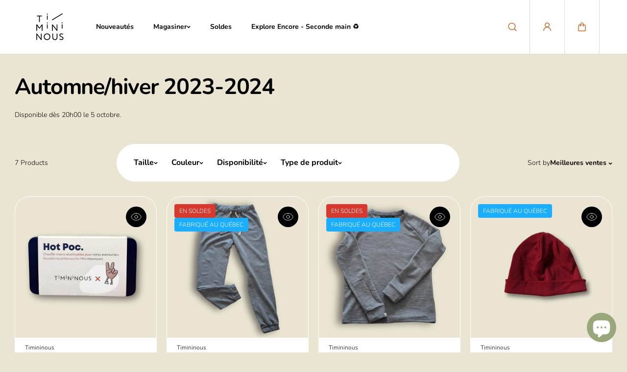

--- FILE ---
content_type: text/css
request_url: https://www.timininous.com/cdn/shop/t/13/assets/main-collection.css?v=128763549971175885711726861518
body_size: 1015
content:
.collection-loader{padding-top:20px}.collection-result-count{font-size:70%}.collection--topbar{display:flex;align-items:center;justify-content:space-between;padding-bottom:20px}.filter-toggle-button svg{margin-right:10px}.collection-category--main{padding-bottom:30px;border-bottom:1px dashed var(--text_color);margin-bottom:30px}.collection-category--list{display:flex;flex-wrap:wrap;align-items:center;gap:12px}.collection-category--link{background:var(--body_alternate_background);color:var(--text_color);padding:4px 16px;align-items:center;border-radius:30px;font-size:var(--medium_text);border:1px solid var(--text_color);display:inline-grid;grid-template-columns:auto 1fr;gap:6px}.collection-category--link.has-image{padding-left:4px}.collection-category--image{width:30px}.main-collection--products{display:grid;grid-template-columns:1fr;transition:.5s ease;align-items:start}.main-collection--products-list{display:grid;grid-template-columns:repeat(2,1fr);gap:10px}.filter--sidebar-content{padding-top:30px;padding-bottom:30px}.filter--columns{display:grid;gap:30px;overflow:auto}.filter--columns-heading{margin-bottom:15px}.filter-option-item{margin-top:15px}.horizontal-filters--content-list .filter-option-item{margin-top:0;margin-bottom:15px}.filter-option-item.disabled{opacity:.5;pointer-events:none}.filter-option-item label{margin:0;white-space:normal}.filter--applied-list ul{display:flex;flex-wrap:wrap;align-items:center;gap:6px;margin-bottom:20px}.filter--applied-item{display:flex;align-items:center;background:var(--body_alternate_background);padding:10px 15px;border-radius:50px;border:1px solid var(--text_color)}.filter--applied-item .close-icon{width:10px;height:auto;margin-left:10px}.filter--range-slider{height:5px}.filter--progress{position:absolute;background:var(--text_color);top:0;height:100%;z-index:1}.filter--slider-range{height:5px;vertical-align:top;position:absolute;top:0;left:0;width:100%;background:var(--body_alternate_background);border-radius:.25rem;margin:0;padding:0;border:0;min-height:4px;-webkit-appearance:none;appearance:none}.filter--slider-range::-webkit-slider-thumb{height:20px;margin-block-start:-9px;width:20px}.filter--slider-range::-moz-range-thumb{height:16px;width:16px}.filter--range-slider .filter--slider-range::-webkit-slider-runnable-track{background:none}.filter--range-slider .filter--slider-range::-webkit-slider-thumb{pointer-events:auto}.filter--range-slider .filter--slider-range::-moz-range-progress,.filter--range-slider .range::-moz-range-track{background:none}.filter--range-slider .filter--slider-range::-moz-range-thumb{pointer-events:auto}.filter--slider-range::-webkit-slider-thumb{-webkit-margin-before:-6px;-webkit-appearance:none;background-color:var(--body_alternate_background);border:2px solid var(--text_color);border-radius:100%;box-shadow:none;cursor:pointer;height:16px;margin-block-start:-6px;position:relative;width:16px;z-index:1}.filter--slider-range::-webkit-slider-runnable-track{background-color:var(--text_color);border:none;border-radius:2px;cursor:pointer;height:4px;width:100%}.filter--slider-range::-moz-range-thumb{background-color:var(--text_color);border:2px solid var(--text_color);border-radius:100%;cursor:pointer;height:12px;width:12px}.filter--slider-range::-moz-range-progress,.filter--slider-range::-moz-range-track{border:none;border-radius:2px;cursor:pointer;height:4px;width:100%}.filter--slider-range::-moz-range-progress{background-color:var(--body_alternate_background)}.filter--slider-range::-moz-range-track{background-color:var(--text_color)}.price-inputs{display:grid;grid-template-columns:1fr 1fr;gap:10px;margin-top:20px}.price-input-field{display:grid;grid-template-columns:auto 1fr;align-items:center;padding:12px 20px;background:var(--form_background);border:1px solid var(--form_border);color:var(--form_color);border-radius:var(--form_radius);gap:5px;min-height:50px}.price-input-field input{background:transparent;border:0;border-radius:0;padding:0;min-height:auto}@media (min-width:576px){.main-collection--products-list{gap:15px}}@media (min-width:768px){.filter-layout-vertical .main-collection--products{grid-template-columns:auto 1fr}.filter-layout-horizontal .filter--sidebar,.filter-layout-horizontal .collection--topbar{display:none}.filter--sidebar{width:0;transition:width .3s ease .1s;position:sticky;top:var(--dynamic_header_height, 0px);height:calc(100vh - var(--dynamic_header_height, 0px));overflow:hidden}.main-collection--products.open-filter .filter--sidebar{width:280px}.filter--sidebar-content{padding-right:30px;opacity:0;transition:opacity .2s ease-in-out;overflow:hidden}.filter--columns{padding-right:20px}.main-collection--products.open-filter .filter--sidebar .filter--sidebar-content{opacity:1;transition:opacity .2s ease-in-out .1s}.collection-category--image{width:34px}.collection-category--link{padding:8px 20px;gap:10px}.collection-category--link.has-image{padding-left:8px}}@media (min-width:1025px){.main-collection--products-list{grid-template-columns:repeat(3,1fr);gap:20px}.filter--columns{gap:40px}.filter--applied-item:hover svg line{animation:cross_animate .5s ease-in-out forwards}.filter--applied-item:hover svg path{animation:cross_animate .5s ease-in-out forwards;animation-delay:.1s}.collection-category--image{width:40px}.filter--columns .filter--columns-item:last-child{padding-bottom:8px}}@media (min-width:1200px){.main-collection--products.open-filter .filter--sidebar{width:380px}.filter--sidebar-content{padding-right:50px}.price-inputs{gap:20px}.collection-category--main{padding-bottom:50px;margin-bottom:50px}.filter-layout-horizontal .main-collection--products-list{grid-template-columns:repeat(4,1fr)}}@media (max-width:767px){.filter--sidebar{position:fixed;bottom:0;left:0;right:0;z-index:9;overflow:hidden;pointer-events:none}.filter--sidebar.active{pointer-events:auto}.filter--sidebar-overlay{background:rgba(var(--page_overlay_background),var(--page_overlay_opacity));min-height:100vh;position:fixed;top:0;bottom:0;left:0;right:0;opacity:0;visibility:hidden;pointer-events:none;cursor:none;transition:.8s cubic-bezier(.7,0,.2,1)}.filter--sidebar.active .filter--sidebar-overlay{opacity:1;visibility:visible;pointer-events:auto}.filter--sidebar-content{position:relative;height:100%;max-height:80vh;overflow:hidden;border-radius:var(--card_radius) var(--card_radius) 0 0;background:var(--body_background);padding:0;transform:translate3d(0,100%,0);transition:transform .6s cubic-bezier(.7,0,.2,1);display:grid;pointer-events:auto;grid-template-rows:auto 1fr}.filter--sidebar-header{display:grid;grid-template-columns:1fr auto;align-items:center;padding:20px 30px;box-shadow:0 0 1px var(--border_color)}.filter--columns{padding:30px}.filter--sidebar.active .filter--sidebar-content{transform:translateZ(0)}}.swatch-list .filter-option-item{padding-left:0}.swatch-list .filter-option-item label{display:grid;grid-template-columns:auto 1fr;gap:6px;align-items:center}.swatch-list .filter-swatch-swatch{width:26px;height:26px;padding:4px;overflow:hidden}.swatch-list .filter-swatch-swatch:after{background:var(--swatch-color);box-shadow:0 0 0 1px var(--border-color);position:absolute;content:"";left:4px;top:4px;width:18px;height:18px;background-size:cover;background-position:center;background-repeat:no-repeat;overflow:hidden}.swatch-list .filter-swatch-swatch.image:after{background:var(--swatch-img);background-position:var(--swatch-focal-point)}.swatch-list .checkmark-input{display:none}.swatch-list .filter-swatch-img{width:66px;height:66px;padding:0;border-radius:0!important;display:inline-block}.swatch-list .filter-swatch-img img{width:100%;height:100%;object-fit:contain}.swatch-list .filter-swatch-img,.swatch-list .filter-swatch-swatch{box-shadow:0 0 0 1px var(--text-color) inset}
/*# sourceMappingURL=/cdn/shop/t/13/assets/main-collection.css.map?v=128763549971175885711726861518 */


--- FILE ---
content_type: text/css
request_url: https://www.timininous.com/cdn/shop/t/13/assets/base.css?v=157689528238026547781726861518
body_size: 1371
content:
*,*:before,*:after{box-sizing:border-box;outline:0}*,:focus,:focus-visible,:hover{outline:0;scrollbar-width:thin;scrollbar-color:#ddd transparent;-webkit-tap-highlight-color:transparent}*::-webkit-scrollbar{background:#eee;width:5px;height:5px}*::-webkit-scrollbar-thumb{background:var(--text_color)}html.js noscript,html.no-js .no-js-hidden{display:none!important}html.no-js .is-slider{display:flex;flex-wrap:nowrap;overflow:hidden}html.no-js .layout_1 .is-slider,html.no-js .layout_3 .is-slider{gap:2px}html.no-js swiper-nav{display:none}html{-moz-osx-font-smoothing:grayscale;-webkit-font-smoothing:antialiased;-webkit-text-size-adjust:100%;box-sizing:border-box;font-size:var(--text)}body{background:var(--body_background);color:var(--text_color);font-size:var(--text);font-family:var(--body_font_family);font-weight:var(--body_font_weight);line-height:var(--body_font_line_height);letter-spacing:var(--body_letter_spacing);font-style:var(--body_font_style);margin:0;padding:0;word-break:break-word;scroll-behavior:smooth;-moz-osx-font-smoothing:grayscale;-webkit-font-smoothing:antialiased;font-kerning:normal}.body-main{min-height:100vh;display:flex;flex-direction:column;scroll-behavior:smooth;background:var(--body_background)}.content-for-layout{display:flex;flex:1;backface-visibility:hidden;min-height:70vh;flex-direction:column;background:var(--body_background)}ul,ol{margin:0;list-style:none;padding:0}a{text-decoration:none;color:var(--link_color);cursor:pointer;transition:.2s ease}.rte a{text-decoration:underline;color:inherit}.rte ul{list-style-type:disc;padding-left:1.5rem}.rte ol{list-style-type:decimal;padding-left:1.5rem}blockquote{border-left:1px solid;padding-left:1rem;color:var(--text_color)}small,sub,sup{font-size:95%}iframe,img{max-width:100%}button,input[type=submit]{cursor:pointer}input[type=email],input[type=number],input[type=password],input[type=search],input[type=text],select,textarea{-webkit-appearance:none;-moz-appearance:none;appearance:none}input:focus-visible{outline:0}input::-webkit-outer-spin-button,input::-webkit-inner-spin-button{margin:0;-webkit-appearance:none}input[type=number]{-moz-appearance:textfield}input[type=search]::-webkit-search-cancel-button{display:none}details>summary{cursor:pointer;list-style:none}details>summary::-webkit-details-marker{display:none}button{border:0;padding:0;color:var(--text_color);font-family:var(--body_font_family);font-weight:var(--body_font_weight);font-style:var(--body_font_style);font-size:var(--text)}button[disabled]{opacity:.5}.form-group{margin-bottom:18px}label{margin-bottom:5px;display:inline-block}.form-control,input,textarea,select{display:block;width:100%;background-color:var(--form_background);border:1px solid var(--form_border);padding:12px 20px;min-height:50px;color:var(--form_text);font-family:var(--body_font_family);line-height:1;font-size:var(--text);border-radius:var(--form_radius)}.input-sm{min-height:46px!important}textarea{resize:none;overflow:auto}textarea.form-control{border-radius:calc(var(--form_radius) / 2);min-height:120px}.form-control::placeholder,input::placeholder{opacity:.7;position:relative;color:var(--form_text)}.form-control:focus-visible,select:focus-visible{border-color:var(--text_color)!important}body select{-webkit-appearance:none;text-overflow:ellipsis}.table--responsive{width:100%;max-width:100%;overflow-x:auto}table{border-spacing:0;border-collapse:collapse;width:100%;border:1px solid var(--border_color);font-size:var(--small_text)}table.no-border,table.no-border td,table.no-border th{border:0}tr th,tr td{vertical-align:middle;white-space:nowrap;border:1px solid var(--border_color);color:var(--text_color);font-size:var(--text);padding:16px 20px}h1,h2,h3,h4,h5,h6{color:var(--heading_color);font-family:var(--heading_font_family);font-style:var(--heading_font_style);font-weight:var(--heading_font_weight);line-height:var(--heading_font_line_height);letter-spacing:var(--heading_letter_spacing);margin:0}h1,.h1{font-size:var(--h1)}h2,.h2{font-size:var(--h2)}h3,.h3{font-size:var(--h3)}h4,.h4{font-size:var(--h4)}h5,.h5{font-size:var(--h5)}h6,.h6{font-size:var(--h6)}p{margin:0;color:var(--text_color);font-size:var(--text)}p:empty{display:none}.text-xsmall{font-size:var(--xsmall_text)}.text-small{font-size:var(--small_text)}.text{font-size:var(--text)}.text-medium{font-size:var(--medium_text)}.text-large{font-size:var(--large_text)}.text-xlarge{font-size:var(--xlarge_text)}.container,.container-fluid,.container-sm,.container-md,.container-fullwidth,.shopify-policy__container{width:100%;padding-right:15px;padding-left:15px;margin-right:auto;margin-left:auto}.row{display:-ms-flexbox;display:flex;-ms-flex-wrap:wrap;flex-wrap:wrap;margin-right:-10px;margin-left:-10px}.no-gutters{margin-right:0;margin-left:0}.no-gutters>.col,.no-gutters>[class*=col-]{padding-right:0;padding-left:0}.col,.col-1,.col-10,.col-11,.col-12,.col-2,.col-3,.col-4,.col-5,.col-6,.col-7,.col-8,.col-9,.col-auto,.col-lg,.col-lg-1,.col-lg-10,.col-lg-11,.col-lg-12,.col-lg-2,.col-lg-3,.col-lg-4,.col-lg-5,.col-lg-6,.col-lg-7,.col-lg-8,.col-lg-9,.col-lg-auto,.col-md,.col-md-1,.col-md-10,.col-md-11,.col-md-12,.col-md-2,.col-md-3,.col-md-4,.col-md-5,.col-md-6,.col-md-7,.col-md-8,.col-md-9,.col-md-auto,.col-sm,.col-sm-1,.col-sm-10,.col-sm-11,.col-sm-12,.col-sm-2,.col-sm-3,.col-sm-4,.col-sm-5,.col-sm-6,.col-sm-7,.col-sm-8,.col-sm-9,.col-sm-auto,.col-xl,.col-xl-1,.col-xl-10,.col-xl-11,.col-xl-12,.col-xl-2,.col-xl-3,.col-xl-4,.col-xl-5,.col-xl-6,.col-xl-7,.col-xl-8,.col-xl-9,.col-xl-auto{position:relative;width:100%;max-width:100%;padding-right:15px;padding-left:15px}.col{-ms-flex-preferred-size:0;flex-basis:0;-ms-flex-positive:1;flex-grow:1;max-width:100%}.col-auto{-ms-flex:0 0 auto;flex:0 0 auto;width:auto;max-width:100%}.col-1{-ms-flex:0 0 8.333333%;flex:0 0 8.333333%;max-width:8.333333%}.col-2{-ms-flex:0 0 16.666667%;flex:0 0 16.666667%;max-width:16.666667%}.col-3{-ms-flex:0 0 25%;flex:0 0 25%;max-width:25%}.col-4{-ms-flex:0 0 33.333333%;flex:0 0 33.333333%;max-width:33.333333%}.col-5{-ms-flex:0 0 41.666667%;flex:0 0 41.666667%;max-width:41.666667%}.col-6{-ms-flex:0 0 50%;flex:0 0 50%;max-width:50%}.col-7{-ms-flex:0 0 58.333333%;flex:0 0 58.333333%;max-width:58.333333%}.col-8{-ms-flex:0 0 66.666667%;flex:0 0 66.666667%;max-width:66.666667%}.col-9{-ms-flex:0 0 75%;flex:0 0 75%;max-width:75%}.col-10{-ms-flex:0 0 83.333333%;flex:0 0 83.333333%;max-width:83.333333%}.col-11{-ms-flex:0 0 91.666667%;flex:0 0 91.666667%;max-width:91.666667%}.col-12{-ms-flex:0 0 100%;flex:0 0 100%;max-width:100%}@media (min-width: 576px){.col-sm{-ms-flex-preferred-size:0;flex-basis:0;-ms-flex-positive:1;flex-grow:1;max-width:100%}.col-sm-auto{-ms-flex:0 0 auto;flex:0 0 auto;width:auto;max-width:100%}.col-sm-1{-ms-flex:0 0 8.333333%;flex:0 0 8.333333%;max-width:8.333333%}.col-sm-2{-ms-flex:0 0 16.666667%;flex:0 0 16.666667%;max-width:16.666667%}.col-sm-3{-ms-flex:0 0 25%;flex:0 0 25%;max-width:25%}.col-sm-4{-ms-flex:0 0 33.333333%;flex:0 0 33.333333%;max-width:33.333333%}.col-sm-5{-ms-flex:0 0 41.666667%;flex:0 0 41.666667%;max-width:41.666667%}.col-sm-6{-ms-flex:0 0 50%;flex:0 0 50%;max-width:50%}.col-sm-7{-ms-flex:0 0 58.333333%;flex:0 0 58.333333%;max-width:58.333333%}.col-sm-8{-ms-flex:0 0 66.666667%;flex:0 0 66.666667%;max-width:66.666667%}.col-sm-9{-ms-flex:0 0 75%;flex:0 0 75%;max-width:75%}.col-sm-10{-ms-flex:0 0 83.333333%;flex:0 0 83.333333%;max-width:83.333333%}.col-sm-11{-ms-flex:0 0 91.666667%;flex:0 0 91.666667%;max-width:91.666667%}.col-sm-12{-ms-flex:0 0 100%;flex:0 0 100%;max-width:100%}}@media (min-width: 768px){.col-md{-ms-flex-preferred-size:0;flex-basis:0;-ms-flex-positive:1;flex-grow:1;max-width:100%}.col-md-auto{-ms-flex:0 0 auto;flex:0 0 auto;width:auto;max-width:100%}.col-md-1{-ms-flex:0 0 8.333333%;flex:0 0 8.333333%;max-width:8.333333%}.col-md-2{-ms-flex:0 0 16.666667%;flex:0 0 16.666667%;max-width:16.666667%}.col-md-3{-ms-flex:0 0 25%;flex:0 0 25%;max-width:25%}.col-md-4{-ms-flex:0 0 33.333333%;flex:0 0 33.333333%;max-width:33.333333%}.col-md-5{-ms-flex:0 0 41.666667%;flex:0 0 41.666667%;max-width:41.666667%}.col-md-6{-ms-flex:0 0 50%;flex:0 0 50%;max-width:50%}.col-md-7{-ms-flex:0 0 58.333333%;flex:0 0 58.333333%;max-width:58.333333%}.col-md-8{-ms-flex:0 0 66.666667%;flex:0 0 66.666667%;max-width:66.666667%}.col-md-9{-ms-flex:0 0 75%;flex:0 0 75%;max-width:75%}.col-md-10{-ms-flex:0 0 83.333333%;flex:0 0 83.333333%;max-width:83.333333%}.col-md-11{-ms-flex:0 0 91.666667%;flex:0 0 91.666667%;max-width:91.666667%}.col-md-12{-ms-flex:0 0 100%;flex:0 0 100%;max-width:100%}.d-h1{font-size:var(--h1)}.d-h2{font-size:var(--h2)}.d-h3{font-size:var(--h3)}.d-h4{font-size:var(--h4)}.d-h5{font-size:var(--h5)}.d-h6{font-size:var(--h6)}.container,.container-fluid,.container-sm,.container-md,.container-fullwidth,.shopify-policy__container{padding-right:20px;padding-left:20px}}@media (min-width: 992px){.col-lg{-ms-flex-preferred-size:0;flex-basis:0;-ms-flex-positive:1;flex-grow:1;max-width:100%}.col-lg-auto{-ms-flex:0 0 auto;flex:0 0 auto;width:auto;max-width:100%}.col-lg-1{-ms-flex:0 0 8.333333%;flex:0 0 8.333333%;max-width:8.333333%}.col-lg-2{-ms-flex:0 0 16.666667%;flex:0 0 16.666667%;max-width:16.666667%}.col-lg-3{-ms-flex:0 0 25%;flex:0 0 25%;max-width:25%}.col-lg-4{-ms-flex:0 0 33.333333%;flex:0 0 33.333333%;max-width:33.333333%}.col-lg-5{-ms-flex:0 0 41.666667%;flex:0 0 41.666667%;max-width:41.666667%}.col-lg-6{-ms-flex:0 0 50%;flex:0 0 50%;max-width:50%}.col-lg-7{-ms-flex:0 0 58.333333%;flex:0 0 58.333333%;max-width:58.333333%}.col-lg-8{-ms-flex:0 0 66.666667%;flex:0 0 66.666667%;max-width:66.666667%}.col-lg-9{-ms-flex:0 0 75%;flex:0 0 75%;max-width:75%}.col-lg-10{-ms-flex:0 0 83.333333%;flex:0 0 83.333333%;max-width:83.333333%}.col-lg-11{-ms-flex:0 0 91.666667%;flex:0 0 91.666667%;max-width:91.666667%}.col-lg-12{-ms-flex:0 0 100%;flex:0 0 100%;max-width:100%}.form-control,input,textarea,select{min-height:62px}}@media (min-width: 1025px){*:focus-visible{outline:2px solid #595959;outline-offset:1px;transition:unset!important;z-index:1}.focus-inside:focus-visible{outline-offset:-2px}.container-fullwidth{padding-left:2rem;padding-right:2rem}}@media (min-width: 1200px){.col-xl{-ms-flex-preferred-size:0;flex-basis:0;-ms-flex-positive:1;flex-grow:1;max-width:100%}.col-xl-1{-ms-flex:0 0 8.333333%;flex:0 0 8.333333%;max-width:8.333333%}.col-xl-2{-ms-flex:0 0 16.666667%;flex:0 0 16.666667%;max-width:16.666667%}.col-xl-3{-ms-flex:0 0 25%;flex:0 0 25%;max-width:25%}.col-xl-4{-ms-flex:0 0 33.333333%;flex:0 0 33.333333%;max-width:33.333333%}.col-xl-5{-ms-flex:0 0 41.666667%;flex:0 0 41.666667%;max-width:41.666667%}.col-xl-6{-ms-flex:0 0 50%;flex:0 0 50%;max-width:50%}.col-xl-7{-ms-flex:0 0 58.333333%;flex:0 0 58.333333%;max-width:58.333333%}.col-xl-8{-ms-flex:0 0 66.666667%;flex:0 0 66.666667%;max-width:66.666667%}.col-xl-9{-ms-flex:0 0 75%;flex:0 0 75%;max-width:75%}.col-xl-10{-ms-flex:0 0 83.333333%;flex:0 0 83.333333%;max-width:83.333333%}.col-xl-11{-ms-flex:0 0 91.666667%;flex:0 0 91.666667%;max-width:91.666667%}.col-xl-12{-ms-flex:0 0 100%;flex:0 0 100%;max-width:100%}.container{max-width:1370px}.container-fullwidth{padding-right:4rem;padding-left:4rem}.container-sm{max-width:1260px}.container-md{max-width:1270px}}@media (min-width: 1441px){.container{max-width:1740px}.container-sm{max-width:1300px}.container-md{max-width:1440px}.container-fullwidth{padding-right:7rem;padding-left:7rem}}@media (max-width: 767px){*::-webkit-scrollbar{display:block}input,select,textarea,.form-control{font-size:16px!important;padding:8px 15px;min-height:48px}.m-h1{font-size:var(--h1)}.m-h2{font-size:var(--h2)}.m-h3{font-size:var(--h3)}.m-h4{font-size:var(--h4)}.m-h5{font-size:var(--h5)}.m-h6{font-size:var(--h6)}}
/*# sourceMappingURL=/cdn/shop/t/13/assets/base.css.map?v=157689528238026547781726861518 */


--- FILE ---
content_type: text/css
request_url: https://www.timininous.com/cdn/shop/t/13/assets/images-with-text-carousel.css?v=97710248662535696771726861518
body_size: -239
content:
html.no-js .images-with-text-carousel--item{position:relative!important}.images-with-text-carousel--main{overflow:hidden}.images-with-text-carousel--wrapper{height:100vh}.images-with-text-carousel--wrapper.clipped-fixed{left:0;top:0;position:fixed;width:100%;z-index:2}.images-with-text-carousel--item{background:var(--body_background);height:100vh;left:0;position:absolute;transition:background .5s ease;width:100%;z-index:2}.images-with-text-carousel--item.clipped{top:0;clip-path:polygon(100% 0,100% 0,100% 100%,150% 100%);-webkit-clip-path:polygon(100% 0,100% 0,100% 100%,150% 100%)}.images-with-text-carousel--item-left{display:flex;flex-direction:column;justify-content:flex-end;overflow:hidden}.images-with-text-carousel--marquee-content{display:flex;flex-wrap:nowrap;white-space:nowrap}.images-with-text-carousel--marquee-item{animation-iteration-count:infinite;animation-timing-function:linear;animation-name:text-marque;animation-duration:var(--marquee_speed);padding-right:var(--marquee_gap)}.images-with-text-carousel--marquee-content.ltr-direction .images-with-text-carousel--marquee-item{animation-direction:reverse}.images-with-text-carousel--marquee-item .marquee-text{font-size:var(--marque_text_size)}@keyframes text-marque{0%{transform:translate(0);-webkit-transform:translateX(0);visibility:visible}to{transform:translate(-100%);-webkit-transform:translateX(-100%)}}.images-with-text-carousel--item-right{--media_height: 400px;height:var(--media_height)}@media (min-width:768px){.images-with-text-carousel--item-inner{display:flex;flex-direction:row-reverse}.images-with-text-carousel--item-left{flex:0 0 50%;padding-top:30px;padding-bottom:30px}.images-with-text-carousel--item-right{flex:1 1 auto}.images-with-text-carousel--item-right{--media_height: 100%}.images-with-text-carousel--item-content{margin-top:auto;margin-bottom:auto}}@media (min-width:1200px){.images-with-text-carousel--item-left{padding-top:50px;padding-bottom:50px}.images-with-text-carousel--item-left{flex:0 0 45%}}@media (max-width:767px){.images-with-text-carousel--item-left{padding:30px}}
/*# sourceMappingURL=/cdn/shop/t/13/assets/images-with-text-carousel.css.map?v=97710248662535696771726861518 */


--- FILE ---
content_type: image/svg+xml
request_url: https://cdn.shopify.com/s/files/1/0618/0064/4849/files/additional-logo.liquid.svg?v=1716391148
body_size: 11342
content:
<svg version="1.0" preserveAspectRatio="xMidYMid meet" height="315" viewBox="0 0 638.25 236.249991" zoomAndPan="magnify" width="851" xmlns:xlink="http://www.w3.org/1999/xlink" xmlns="http://www.w3.org/2000/svg"><defs><g></g><clipPath id="03c92176d9"><path clip-rule="nonzero" d="M 19 1 L 103 1 L 103 56 L 19 56 Z M 19 1"></path></clipPath><clipPath id="06c29f7b84"><path clip-rule="nonzero" d="M 19.472656 55.167969 L 10.316406 4.402344 L 94.191406 -10.722656 L 103.347656 40.042969 Z M 19.472656 55.167969"></path></clipPath><clipPath id="1ecce0b015"><path clip-rule="nonzero" d="M -78.726562 20.699219 L -48.472656 188.449219 L 137.671875 154.878906 L 107.417969 -12.871094 Z M -78.726562 20.699219"></path></clipPath><clipPath id="253b87041a"><path clip-rule="nonzero" d="M 572 152 L 612 152 L 612 194 L 572 194 Z M 572 152"></path></clipPath><clipPath id="19857f281f"><path clip-rule="nonzero" d="M 582.027344 151.066406 L 612.09375 157.046875 L 602.175781 206.90625 L 572.109375 200.925781 Z M 582.027344 151.066406"></path></clipPath><clipPath id="a6922fb8c8"><path clip-rule="nonzero" d="M 621.738281 108.082031 L 533.011719 90.433594 L 513.320312 189.421875 L 602.046875 207.070312 Z M 621.738281 108.082031"></path></clipPath></defs><g fill-opacity="1" fill="#55996f"><g transform="translate(56.46329, 173.254892)"><g><path d="M 42.964844 -85.410156 C 40.710938 -85.410156 38.460938 -85.582031 36.207031 -85.929688 C 37.074219 -89.742188 38.285156 -93.207031 39.671875 -96.671875 C 41.058594 -99.960938 42.792969 -103.425781 44.871094 -107.066406 C 46.949219 -110.703125 49.722656 -113.648438 52.839844 -115.902344 C 55.957031 -117.980469 59.421875 -119.191406 63.234375 -119.191406 C 67.046875 -119.191406 69.992188 -118.152344 72.242188 -116.246094 C 74.496094 -114.339844 76.226562 -110.875 77.265625 -105.851562 C 83.851562 -108.625 88.703125 -112.609375 91.644531 -117.632812 C 94.417969 -122.65625 95.976562 -127.679688 96.152344 -132.707031 C 96.152344 -141.367188 93.207031 -147.777344 87.316406 -152.109375 C 82.8125 -155.226562 76.574219 -156.785156 68.953125 -156.785156 C 62.542969 -156.785156 56.304688 -155.054688 50.414062 -151.933594 C 44.523438 -148.644531 40.191406 -144.3125 37.421875 -138.941406 L 36.902344 -138.941406 C 37.074219 -144.484375 35.6875 -148.992188 32.742188 -152.109375 C 29.625 -155.226562 25.292969 -156.785156 19.578125 -156.785156 C 12.300781 -156.785156 6.757812 -154.707031 2.773438 -150.894531 C 11.261719 -138.769531 15.765625 -123.871094 16.113281 -106.199219 C 16.113281 -97.882812 15.074219 -84.371094 12.648438 -65.832031 C 12.472656 -64.792969 11.953125 -62.023438 11.261719 -57.34375 C 10.566406 -52.667969 10.046875 -49.546875 9.875 -47.816406 C 9.703125 -46.082031 9.527344 -43.136719 9.183594 -39.152344 C 8.835938 -34.996094 8.664062 -31.878906 8.835938 -29.625 C 9.007812 -27.199219 9.355469 -24.601562 10.046875 -21.65625 C 10.566406 -18.539062 11.433594 -15.9375 12.472656 -13.6875 C 17.324219 -2.945312 26.679688 2.253906 40.367188 2.253906 C 51.453125 2.253906 61.328125 -1.039062 69.644531 -7.621094 C 77.960938 -14.207031 82.117188 -23.042969 82.117188 -34.128906 C 82.117188 -38.285156 80.90625 -42.273438 78.480469 -45.738281 C 76.054688 -49.203125 73.109375 -51.453125 69.992188 -52.492188 C 67.390625 -46.949219 63.925781 -42.792969 59.421875 -39.671875 C 54.917969 -36.554688 50.933594 -35.167969 47.121094 -35.34375 C 42.617188 -35.34375 39.152344 -37.59375 36.726562 -41.925781 C 34.300781 -46.082031 32.917969 -51.625 32.742188 -58.554688 C 32.570312 -62.195312 32.917969 -67.046875 33.609375 -72.9375 C 44.523438 -66.699219 53.1875 -63.753906 59.597656 -63.753906 C 61.15625 -63.753906 62.367188 -63.753906 63.0625 -63.925781 C 66.871094 -64.445312 69.816406 -66.007812 72.070312 -68.777344 C 74.320312 -71.375 75.363281 -74.839844 75.363281 -79 C 75.1875 -84.195312 72.417969 -89.566406 66.871094 -94.9375 C 61.328125 -88.527344 53.359375 -85.410156 42.964844 -85.410156 Z M 42.964844 -85.410156"></path></g></g></g><g fill-opacity="1" fill="#55996f"><g transform="translate(142.043061, 173.254892)"><g><path d="M 59.25 -34.300781 C 58.902344 -32.917969 58.382812 -31.011719 57.691406 -28.585938 C 56.996094 -26.160156 56.304688 -23.90625 55.957031 -22.003906 C 55.613281 -20.097656 55.4375 -18.191406 55.4375 -16.457031 C 55.4375 -11.261719 56.996094 -6.757812 60.289062 -3.117188 C 63.582031 0.519531 68.605469 2.253906 75.363281 2.253906 C 82.984375 2.253906 88.875 -0.171875 93.03125 -5.199219 C 97.191406 -10.222656 99.269531 -16.632812 99.617188 -24.425781 C 99.789062 -29.277344 98.921875 -33.78125 97.191406 -38.285156 C 94.070312 -35.167969 89.914062 -33.78125 85.0625 -33.78125 C 84.371094 -33.78125 83.851562 -33.957031 83.503906 -34.128906 C 82.984375 -34.300781 82.464844 -34.476562 82.117188 -34.648438 C 81.769531 -34.820312 81.425781 -35.167969 81.078125 -35.515625 C 80.730469 -35.863281 80.558594 -36.035156 80.386719 -36.382812 C 80.039062 -36.554688 79.867188 -36.902344 79.691406 -37.59375 C 79.519531 -38.113281 79.347656 -38.460938 79.347656 -38.808594 C 79.347656 -38.980469 79.171875 -39.5 79.171875 -40.191406 C 79 -40.886719 78.828125 -41.230469 78.828125 -41.578125 C 78.828125 -41.925781 78.652344 -42.445312 78.652344 -43.3125 C 78.480469 -44.175781 78.480469 -44.695312 78.480469 -45.042969 C 76.746094 -56.476562 71.550781 -64.101562 62.714844 -68.085938 C 72.761719 -71.203125 80.210938 -76.054688 85.0625 -82.636719 C 89.914062 -89.046875 92.167969 -96.152344 91.992188 -103.945312 C 91.644531 -117.460938 85.234375 -124.214844 72.417969 -124.214844 C 68.257812 -124.214844 64.964844 -123.695312 62.542969 -123.003906 C 60.117188 -122.3125 56.824219 -120.75 52.492188 -118.324219 C 55.785156 -116.074219 58.382812 -112.78125 60.117188 -108.449219 C 61.847656 -104.121094 62.542969 -99.269531 62.195312 -94.070312 C 61.847656 -89.222656 60.460938 -84.890625 58.382812 -81.078125 C 56.304688 -77.09375 53.1875 -75.1875 49.203125 -75.363281 C 42.792969 -75.363281 40.019531 -81.425781 40.710938 -93.726562 C 40.710938 -95.109375 41.058594 -97.882812 41.40625 -102.214844 C 41.75 -106.371094 42.097656 -109.664062 42.097656 -111.914062 C 41.75 -120.058594 35.515625 -124.214844 23.214844 -124.214844 C 16.285156 -124.214844 9.355469 -122.136719 2.078125 -118.324219 C 5.542969 -115.035156 8.664062 -109.664062 11.085938 -102.386719 C 11.433594 -101.347656 11.953125 -99.097656 12.992188 -95.976562 C 13.859375 -92.859375 14.550781 -90.605469 14.898438 -89.566406 C 15.246094 -88.355469 15.9375 -86.796875 16.804688 -84.714844 C 17.671875 -82.636719 18.539062 -80.90625 19.578125 -79.519531 C 20.441406 -78.132812 21.480469 -76.746094 22.867188 -75.535156 C 25.988281 -72.070312 30.316406 -69.816406 35.863281 -68.777344 C 28.238281 -65.660156 21.65625 -61.15625 16.457031 -55.089844 C 8.835938 -46.082031 5.199219 -35.167969 5.542969 -22.347656 C 5.71875 -15.765625 7.449219 -10.046875 10.914062 -5.199219 C 14.207031 -0.347656 19.578125 2.253906 27.027344 2.253906 C 34.300781 2.425781 40.019531 0 44.003906 -5.199219 C 47.988281 -10.394531 50.066406 -16.804688 50.414062 -24.425781 C 50.585938 -29.277344 49.722656 -33.78125 47.988281 -38.285156 C 44.523438 -35.167969 41.058594 -33.78125 37.59375 -33.78125 C 32.050781 -33.78125 29.625 -36.902344 30.144531 -43.136719 C 30.492188 -47.988281 32.570312 -52.492188 36.382812 -56.652344 C 40.191406 -60.808594 44.695312 -62.886719 49.546875 -62.886719 C 53.359375 -62.542969 56.132812 -60.636719 58.035156 -56.996094 C 59.769531 -53.359375 60.636719 -49.546875 60.289062 -45.390625 C 59.941406 -41.230469 59.597656 -37.421875 59.25 -34.300781 Z M 59.25 -34.300781"></path></g></g></g><g fill-opacity="1" fill="#55996f"><g transform="translate(241.828446, 173.254892)"><g><path d="M 34.128906 20.097656 C 30.664062 20.097656 28.066406 18.015625 26.160156 13.6875 C 24.253906 9.527344 23.386719 4.851562 23.5625 -0.171875 C 23.5625 -5.023438 24.082031 -9.527344 24.773438 -13.339844 L 26.160156 -13.339844 C 27.371094 -8.488281 29.972656 -4.675781 34.128906 -1.90625 C 38.113281 0.867188 42.792969 2.253906 47.988281 2.253906 C 52.839844 2.253906 57.34375 1.210938 61.15625 -1.210938 C 64.964844 -3.636719 68.257812 -6.757812 70.683594 -10.914062 C 73.109375 -15.074219 75.1875 -19.402344 76.921875 -24.082031 C 78.652344 -28.585938 79.867188 -33.78125 80.730469 -39.328125 C 81.425781 -44.871094 82.117188 -49.722656 82.464844 -53.878906 C 82.8125 -58.035156 82.984375 -62.195312 83.15625 -66.351562 C 83.851562 -104.640625 75.535156 -123.871094 58.210938 -124.214844 C 44.003906 -124.214844 35.34375 -114.6875 32.570312 -95.632812 L 31.011719 -95.632812 C 31.183594 -99.789062 31.53125 -103.945312 31.878906 -108.105469 C 32.222656 -112.261719 31.355469 -116.074219 29.277344 -119.367188 C 27.199219 -122.484375 23.734375 -124.214844 19.058594 -124.390625 C 15.074219 -124.390625 11.953125 -123.871094 9.703125 -123.175781 C 7.449219 -122.3125 4.851562 -120.75 1.734375 -118.324219 C 8.316406 -107.585938 11.605469 -96.324219 11.78125 -84.371094 C 11.78125 -71.203125 10.566406 -55.089844 7.96875 -36.382812 C 7.449219 -32.742188 6.410156 -25.988281 4.851562 -15.9375 C 3.117188 -5.890625 1.90625 2.945312 1.039062 10.566406 C 0.171875 18.191406 -0.171875 24.773438 0 30.492188 C 0.171875 37.765625 1.90625 43.832031 5.371094 48.683594 C 8.835938 53.53125 14.550781 56.132812 22.523438 56.132812 C 29.796875 56.132812 35.515625 53.707031 39.5 48.507812 C 43.484375 43.3125 45.5625 37.074219 45.910156 29.453125 C 46.082031 24.601562 45.21875 20.097656 43.484375 15.59375 C 40.191406 18.539062 37.074219 20.097656 34.128906 20.097656 Z M 36.035156 -34.996094 C 30.316406 -34.996094 27.199219 -38.632812 26.851562 -45.738281 C 26.160156 -53.53125 29.277344 -62.542969 35.863281 -72.761719 C 42.445312 -82.984375 49.375 -88.007812 56.996094 -88.007812 C 59.769531 -88.007812 62.023438 -86.96875 63.582031 -84.890625 C 64.964844 -82.8125 65.832031 -80.210938 66.179688 -77.265625 C 66.527344 -71.894531 64.964844 -65.832031 61.675781 -59.078125 C 58.382812 -52.320312 54.226562 -46.601562 49.375 -41.925781 C 44.351562 -37.246094 39.847656 -34.996094 36.035156 -34.996094 Z M 36.035156 -34.996094"></path></g></g></g><g fill-opacity="1" fill="#55996f"><g transform="translate(325.156121, 173.254892)"><g><path d="M 0 -152.800781 C 8.488281 -140.847656 12.992188 -127.855469 13.339844 -113.648438 C 13.6875 -100.136719 12.472656 -83.675781 9.875 -64.445312 C 6.757812 -42.964844 5.371094 -28.757812 5.542969 -21.828125 C 5.71875 -5.890625 12.820312 2.253906 27.027344 2.253906 C 34.476562 2.425781 40.191406 0 44.175781 -5.199219 C 48.160156 -10.394531 50.242188 -16.804688 50.585938 -24.425781 C 50.585938 -29.277344 49.722656 -33.78125 48.160156 -38.285156 C 44.695312 -35.167969 41.578125 -33.78125 38.632812 -33.78125 C 33.089844 -33.78125 30.316406 -40.191406 30.144531 -53.011719 C 29.972656 -61.847656 30.664062 -73.628906 32.222656 -88.179688 C 33.261719 -97.882812 34.648438 -108.105469 36.726562 -119.019531 C 39.152344 -133.917969 40.367188 -142.582031 40.019531 -145.003906 C 38.632812 -154.015625 32.222656 -158.691406 21.136719 -158.691406 C 16.804688 -158.691406 13.167969 -158.171875 10.394531 -157.480469 C 7.621094 -156.613281 4.15625 -155.054688 0 -152.800781 Z M 0 -152.800781"></path></g></g></g><g fill-opacity="1" fill="#55996f"><g transform="translate(371.583869, 173.254892)"><g><path d="M 35.863281 2.253906 C 45.5625 2.078125 53.359375 -4.15625 59.25 -16.632812 C 65.140625 -29.105469 68.257812 -45.21875 68.257812 -65.140625 C 68.257812 -68.953125 68.085938 -72.589844 67.738281 -76.402344 C 67.390625 -80.210938 67.046875 -84.371094 66.351562 -89.222656 C 65.660156 -94.070312 64.445312 -98.402344 63.0625 -102.386719 C 61.5 -106.199219 59.597656 -110.011719 57.515625 -113.476562 C 55.265625 -116.941406 52.320312 -119.539062 48.855469 -121.445312 C 45.390625 -123.351562 41.40625 -124.214844 36.902344 -124.214844 C 27.199219 -123.871094 19.230469 -117.632812 13.339844 -105.160156 C 7.449219 -92.6875 4.503906 -76.574219 4.503906 -56.824219 C 4.503906 -53.011719 4.503906 -49.203125 4.851562 -45.390625 C 5.199219 -41.578125 5.71875 -37.421875 6.410156 -32.570312 C 7.101562 -27.71875 8.140625 -23.386719 9.703125 -19.578125 C 11.085938 -15.59375 12.992188 -11.953125 15.246094 -8.488281 C 17.324219 -5.023438 20.269531 -2.253906 23.734375 -0.347656 C 27.199219 1.558594 31.355469 2.425781 35.863281 2.253906 Z M 45.738281 -88.007812 C 48.160156 -88.007812 50.066406 -86.96875 51.453125 -85.234375 C 52.839844 -83.332031 53.53125 -81.078125 53.707031 -78.480469 C 54.050781 -73.628906 52.667969 -68.257812 49.894531 -62.195312 C 46.949219 -56.132812 43.3125 -50.933594 38.980469 -46.777344 C 34.476562 -42.617188 30.492188 -40.539062 27.027344 -40.539062 C 22.175781 -40.539062 19.578125 -43.65625 19.230469 -49.894531 C 18.882812 -54.398438 19.921875 -59.597656 22.347656 -65.488281 C 24.773438 -71.375 28.066406 -76.746094 32.398438 -81.25 C 36.726562 -85.757812 41.230469 -88.007812 45.738281 -88.007812 Z M 45.738281 -88.007812"></path></g></g></g><g fill-opacity="1" fill="#55996f"><g transform="translate(438.627045, 173.254892)"><g><path d="M 46.601562 -38.285156 C 43.3125 -35.167969 40.191406 -33.78125 37.421875 -33.78125 C 35.515625 -33.78125 33.957031 -34.648438 32.570312 -36.382812 C 31.183594 -38.113281 30.316406 -40.539062 29.972656 -43.484375 C 28.757812 -49.375 29.453125 -57.863281 32.050781 -69.125 C 33.4375 -75.363281 35.34375 -80.210938 37.421875 -83.332031 C 39.5 -86.449219 42.445312 -88.007812 46.082031 -88.007812 C 49.894531 -88.007812 52.492188 -85.929688 53.878906 -82.117188 C 55.265625 -78.132812 55.089844 -73.28125 53.707031 -67.566406 C 62.714844 -67.566406 70.164062 -71.03125 76.054688 -78.132812 C 80.730469 -84.023438 83.15625 -91.300781 83.15625 -99.617188 C 83.15625 -107.929688 80.386719 -114.515625 74.839844 -119.367188 C 71.03125 -122.484375 66.871094 -124.214844 62.542969 -124.214844 C 58.730469 -124.214844 55.4375 -123.351562 52.320312 -121.617188 C 49.203125 -119.886719 46.601562 -117.460938 44.351562 -114.339844 C 41.925781 -111.222656 40.019531 -108.277344 38.632812 -105.507812 C 37.074219 -102.734375 35.515625 -99.441406 34.128906 -95.632812 L 33.261719 -95.632812 C 33.957031 -101.519531 34.128906 -106.199219 34.128906 -109.664062 C 33.957031 -114.515625 32.570312 -118.152344 29.796875 -120.578125 C 27.027344 -123.003906 23.734375 -124.390625 19.578125 -124.390625 C 14.207031 -124.390625 9.007812 -122.3125 3.984375 -118.324219 C 9.183594 -108.796875 12.300781 -99.789062 13.339844 -91.472656 C 14.378906 -83.15625 13.511719 -70.511719 11.085938 -53.878906 C 10.742188 -51.972656 10.394531 -49.375 9.875 -46.257812 C 9.355469 -42.964844 9.007812 -40.367188 8.664062 -38.460938 C 8.316406 -36.382812 8.140625 -34.128906 7.96875 -31.53125 C 7.621094 -28.757812 7.621094 -26.332031 7.621094 -23.90625 C 7.96875 -6.410156 15.246094 2.253906 29.105469 2.253906 C 33.957031 2.253906 38.113281 1.039062 41.40625 -1.734375 C 44.523438 -4.332031 46.777344 -7.621094 47.988281 -11.605469 C 49.203125 -15.59375 49.722656 -20.097656 49.546875 -25.121094 C 49.546875 -29.453125 48.507812 -33.78125 46.601562 -38.285156 Z M 46.601562 -38.285156"></path></g></g></g><g fill-opacity="1" fill="#55996f"><g transform="translate(518.663161, 173.254892)"><g><path d="M 35.6875 2.253906 C 44.003906 2.253906 50.761719 -1.558594 56.132812 -9.183594 C 61.15625 -16.457031 63.582031 -24.601562 63.234375 -33.609375 C 62.886719 -39.328125 61.328125 -44.003906 58.554688 -47.640625 C 55.613281 -51.105469 51.625 -53.011719 46.777344 -53.011719 C 44.871094 -53.011719 43.484375 -52.839844 42.617188 -52.667969 C 42.445312 -47.816406 41.230469 -43.3125 38.808594 -39.5 C 36.382812 -35.6875 32.917969 -33.78125 28.410156 -33.78125 C 27.027344 -33.78125 25.988281 -34.128906 25.121094 -34.648438 C 24.082031 -35.167969 23.386719 -36.035156 22.867188 -37.074219 C 22.347656 -38.113281 22.003906 -39.152344 21.65625 -40.191406 C 21.308594 -41.230469 20.960938 -42.445312 20.960938 -44.175781 C 20.960938 -45.738281 20.789062 -46.949219 20.789062 -47.988281 C 20.789062 -48.855469 20.789062 -50.066406 20.789062 -51.625 C 20.789062 -53.1875 20.960938 -54.226562 20.960938 -54.746094 C 34.820312 -55.4375 45.910156 -59.421875 54.226562 -66.527344 C 62.542969 -73.628906 66.699219 -83.675781 66.699219 -96.671875 C 66.351562 -104.464844 64.101562 -111.050781 59.941406 -116.246094 C 55.785156 -121.445312 49.894531 -124.214844 42.445312 -124.214844 C 34.996094 -124.214844 28.585938 -121.789062 23.214844 -117.285156 C 17.84375 -112.609375 13.859375 -106.546875 11.261719 -99.269531 C 8.664062 -91.820312 6.757812 -84.542969 5.71875 -77.613281 C 4.503906 -70.683594 3.984375 -63.753906 3.984375 -56.824219 C 3.984375 -51.800781 4.15625 -47.121094 4.503906 -42.617188 C 4.851562 -38.113281 5.542969 -32.917969 6.929688 -27.199219 C 8.316406 -21.308594 10.046875 -16.457031 12.128906 -12.300781 C 14.207031 -8.140625 17.324219 -4.675781 21.480469 -1.90625 C 25.46875 0.867188 30.144531 2.253906 35.6875 2.253906 Z M 42.617188 -88.007812 C 45.042969 -88.007812 46.777344 -87.316406 48.160156 -86.101562 C 49.375 -84.890625 49.894531 -83.503906 49.894531 -81.769531 C 49.722656 -78.132812 47.816406 -75.1875 44.175781 -72.761719 C 40.539062 -70.335938 36.726562 -68.777344 32.742188 -68.085938 C 28.757812 -67.21875 24.945312 -66.871094 21.480469 -66.871094 C 22.175781 -72.417969 24.601562 -77.265625 28.585938 -81.597656 C 32.398438 -85.757812 37.074219 -88.007812 42.617188 -88.007812 Z M 42.617188 -88.007812"></path></g></g></g><g fill-opacity="1" fill="#737f57"><g transform="translate(56.46329, 173.254892)"><g><path d="M 42.964844 -85.410156 C 40.710938 -85.410156 38.460938 -85.582031 36.207031 -85.929688 C 37.074219 -89.742188 38.285156 -93.207031 39.671875 -96.671875 C 41.058594 -99.960938 42.792969 -103.425781 44.871094 -107.066406 C 46.949219 -110.703125 49.722656 -113.648438 52.839844 -115.902344 C 55.957031 -117.980469 59.421875 -119.191406 63.234375 -119.191406 C 67.046875 -119.191406 69.992188 -118.152344 72.242188 -116.246094 C 74.496094 -114.339844 76.226562 -110.875 77.265625 -105.851562 C 83.851562 -108.625 88.703125 -112.609375 91.644531 -117.632812 C 94.417969 -122.65625 95.976562 -127.679688 96.152344 -132.707031 C 96.152344 -141.367188 93.207031 -147.777344 87.316406 -152.109375 C 82.8125 -155.226562 76.574219 -156.785156 68.953125 -156.785156 C 62.542969 -156.785156 56.304688 -155.054688 50.414062 -151.933594 C 44.523438 -148.644531 40.191406 -144.3125 37.421875 -138.941406 L 36.902344 -138.941406 C 37.074219 -144.484375 35.6875 -148.992188 32.742188 -152.109375 C 29.625 -155.226562 25.292969 -156.785156 19.578125 -156.785156 C 12.300781 -156.785156 6.757812 -154.707031 2.773438 -150.894531 C 11.261719 -138.769531 15.765625 -123.871094 16.113281 -106.199219 C 16.113281 -97.882812 15.074219 -84.371094 12.648438 -65.832031 C 12.472656 -64.792969 11.953125 -62.023438 11.261719 -57.34375 C 10.566406 -52.667969 10.046875 -49.546875 9.875 -47.816406 C 9.703125 -46.082031 9.527344 -43.136719 9.183594 -39.152344 C 8.835938 -34.996094 8.664062 -31.878906 8.835938 -29.625 C 9.007812 -27.199219 9.355469 -24.601562 10.046875 -21.65625 C 10.566406 -18.539062 11.433594 -15.9375 12.472656 -13.6875 C 17.324219 -2.945312 26.679688 2.253906 40.367188 2.253906 C 51.453125 2.253906 61.328125 -1.039062 69.644531 -7.621094 C 77.960938 -14.207031 82.117188 -23.042969 82.117188 -34.128906 C 82.117188 -38.285156 80.90625 -42.273438 78.480469 -45.738281 C 76.054688 -49.203125 73.109375 -51.453125 69.992188 -52.492188 C 67.390625 -46.949219 63.925781 -42.792969 59.421875 -39.671875 C 54.917969 -36.554688 50.933594 -35.167969 47.121094 -35.34375 C 42.617188 -35.34375 39.152344 -37.59375 36.726562 -41.925781 C 34.300781 -46.082031 32.917969 -51.625 32.742188 -58.554688 C 32.570312 -62.195312 32.917969 -67.046875 33.609375 -72.9375 C 44.523438 -66.699219 53.1875 -63.753906 59.597656 -63.753906 C 61.15625 -63.753906 62.367188 -63.753906 63.0625 -63.925781 C 66.871094 -64.445312 69.816406 -66.007812 72.070312 -68.777344 C 74.320312 -71.375 75.363281 -74.839844 75.363281 -79 C 75.1875 -84.195312 72.417969 -89.566406 66.871094 -94.9375 C 61.328125 -88.527344 53.359375 -85.410156 42.964844 -85.410156 Z M 42.964844 -85.410156"></path></g></g></g><g fill-opacity="1" fill="#737f57"><g transform="translate(142.043061, 173.254892)"><g><path d="M 59.25 -34.300781 C 58.902344 -32.917969 58.382812 -31.011719 57.691406 -28.585938 C 56.996094 -26.160156 56.304688 -23.90625 55.957031 -22.003906 C 55.613281 -20.097656 55.4375 -18.191406 55.4375 -16.457031 C 55.4375 -11.261719 56.996094 -6.757812 60.289062 -3.117188 C 63.582031 0.519531 68.605469 2.253906 75.363281 2.253906 C 82.984375 2.253906 88.875 -0.171875 93.03125 -5.199219 C 97.191406 -10.222656 99.269531 -16.632812 99.617188 -24.425781 C 99.789062 -29.277344 98.921875 -33.78125 97.191406 -38.285156 C 94.070312 -35.167969 89.914062 -33.78125 85.0625 -33.78125 C 84.371094 -33.78125 83.851562 -33.957031 83.503906 -34.128906 C 82.984375 -34.300781 82.464844 -34.476562 82.117188 -34.648438 C 81.769531 -34.820312 81.425781 -35.167969 81.078125 -35.515625 C 80.730469 -35.863281 80.558594 -36.035156 80.386719 -36.382812 C 80.039062 -36.554688 79.867188 -36.902344 79.691406 -37.59375 C 79.519531 -38.113281 79.347656 -38.460938 79.347656 -38.808594 C 79.347656 -38.980469 79.171875 -39.5 79.171875 -40.191406 C 79 -40.886719 78.828125 -41.230469 78.828125 -41.578125 C 78.828125 -41.925781 78.652344 -42.445312 78.652344 -43.3125 C 78.480469 -44.175781 78.480469 -44.695312 78.480469 -45.042969 C 76.746094 -56.476562 71.550781 -64.101562 62.714844 -68.085938 C 72.761719 -71.203125 80.210938 -76.054688 85.0625 -82.636719 C 89.914062 -89.046875 92.167969 -96.152344 91.992188 -103.945312 C 91.644531 -117.460938 85.234375 -124.214844 72.417969 -124.214844 C 68.257812 -124.214844 64.964844 -123.695312 62.542969 -123.003906 C 60.117188 -122.3125 56.824219 -120.75 52.492188 -118.324219 C 55.785156 -116.074219 58.382812 -112.78125 60.117188 -108.449219 C 61.847656 -104.121094 62.542969 -99.269531 62.195312 -94.070312 C 61.847656 -89.222656 60.460938 -84.890625 58.382812 -81.078125 C 56.304688 -77.09375 53.1875 -75.1875 49.203125 -75.363281 C 42.792969 -75.363281 40.019531 -81.425781 40.710938 -93.726562 C 40.710938 -95.109375 41.058594 -97.882812 41.40625 -102.214844 C 41.75 -106.371094 42.097656 -109.664062 42.097656 -111.914062 C 41.75 -120.058594 35.515625 -124.214844 23.214844 -124.214844 C 16.285156 -124.214844 9.355469 -122.136719 2.078125 -118.324219 C 5.542969 -115.035156 8.664062 -109.664062 11.085938 -102.386719 C 11.433594 -101.347656 11.953125 -99.097656 12.992188 -95.976562 C 13.859375 -92.859375 14.550781 -90.605469 14.898438 -89.566406 C 15.246094 -88.355469 15.9375 -86.796875 16.804688 -84.714844 C 17.671875 -82.636719 18.539062 -80.90625 19.578125 -79.519531 C 20.441406 -78.132812 21.480469 -76.746094 22.867188 -75.535156 C 25.988281 -72.070312 30.316406 -69.816406 35.863281 -68.777344 C 28.238281 -65.660156 21.65625 -61.15625 16.457031 -55.089844 C 8.835938 -46.082031 5.199219 -35.167969 5.542969 -22.347656 C 5.71875 -15.765625 7.449219 -10.046875 10.914062 -5.199219 C 14.207031 -0.347656 19.578125 2.253906 27.027344 2.253906 C 34.300781 2.425781 40.019531 0 44.003906 -5.199219 C 47.988281 -10.394531 50.066406 -16.804688 50.414062 -24.425781 C 50.585938 -29.277344 49.722656 -33.78125 47.988281 -38.285156 C 44.523438 -35.167969 41.058594 -33.78125 37.59375 -33.78125 C 32.050781 -33.78125 29.625 -36.902344 30.144531 -43.136719 C 30.492188 -47.988281 32.570312 -52.492188 36.382812 -56.652344 C 40.191406 -60.808594 44.695312 -62.886719 49.546875 -62.886719 C 53.359375 -62.542969 56.132812 -60.636719 58.035156 -56.996094 C 59.769531 -53.359375 60.636719 -49.546875 60.289062 -45.390625 C 59.941406 -41.230469 59.597656 -37.421875 59.25 -34.300781 Z M 59.25 -34.300781"></path></g></g></g><g fill-opacity="1" fill="#737f57"><g transform="translate(241.828446, 173.254892)"><g><path d="M 34.128906 20.097656 C 30.664062 20.097656 28.066406 18.015625 26.160156 13.6875 C 24.253906 9.527344 23.386719 4.851562 23.5625 -0.171875 C 23.5625 -5.023438 24.082031 -9.527344 24.773438 -13.339844 L 26.160156 -13.339844 C 27.371094 -8.488281 29.972656 -4.675781 34.128906 -1.90625 C 38.113281 0.867188 42.792969 2.253906 47.988281 2.253906 C 52.839844 2.253906 57.34375 1.210938 61.15625 -1.210938 C 64.964844 -3.636719 68.257812 -6.757812 70.683594 -10.914062 C 73.109375 -15.074219 75.1875 -19.402344 76.921875 -24.082031 C 78.652344 -28.585938 79.867188 -33.78125 80.730469 -39.328125 C 81.425781 -44.871094 82.117188 -49.722656 82.464844 -53.878906 C 82.8125 -58.035156 82.984375 -62.195312 83.15625 -66.351562 C 83.851562 -104.640625 75.535156 -123.871094 58.210938 -124.214844 C 44.003906 -124.214844 35.34375 -114.6875 32.570312 -95.632812 L 31.011719 -95.632812 C 31.183594 -99.789062 31.53125 -103.945312 31.878906 -108.105469 C 32.222656 -112.261719 31.355469 -116.074219 29.277344 -119.367188 C 27.199219 -122.484375 23.734375 -124.214844 19.058594 -124.390625 C 15.074219 -124.390625 11.953125 -123.871094 9.703125 -123.175781 C 7.449219 -122.3125 4.851562 -120.75 1.734375 -118.324219 C 8.316406 -107.585938 11.605469 -96.324219 11.78125 -84.371094 C 11.78125 -71.203125 10.566406 -55.089844 7.96875 -36.382812 C 7.449219 -32.742188 6.410156 -25.988281 4.851562 -15.9375 C 3.117188 -5.890625 1.90625 2.945312 1.039062 10.566406 C 0.171875 18.191406 -0.171875 24.773438 0 30.492188 C 0.171875 37.765625 1.90625 43.832031 5.371094 48.683594 C 8.835938 53.53125 14.550781 56.132812 22.523438 56.132812 C 29.796875 56.132812 35.515625 53.707031 39.5 48.507812 C 43.484375 43.3125 45.5625 37.074219 45.910156 29.453125 C 46.082031 24.601562 45.21875 20.097656 43.484375 15.59375 C 40.191406 18.539062 37.074219 20.097656 34.128906 20.097656 Z M 36.035156 -34.996094 C 30.316406 -34.996094 27.199219 -38.632812 26.851562 -45.738281 C 26.160156 -53.53125 29.277344 -62.542969 35.863281 -72.761719 C 42.445312 -82.984375 49.375 -88.007812 56.996094 -88.007812 C 59.769531 -88.007812 62.023438 -86.96875 63.582031 -84.890625 C 64.964844 -82.8125 65.832031 -80.210938 66.179688 -77.265625 C 66.527344 -71.894531 64.964844 -65.832031 61.675781 -59.078125 C 58.382812 -52.320312 54.226562 -46.601562 49.375 -41.925781 C 44.351562 -37.246094 39.847656 -34.996094 36.035156 -34.996094 Z M 36.035156 -34.996094"></path></g></g></g><g fill-opacity="1" fill="#737f57"><g transform="translate(325.156121, 173.254892)"><g><path d="M 0 -152.800781 C 8.488281 -140.847656 12.992188 -127.855469 13.339844 -113.648438 C 13.6875 -100.136719 12.472656 -83.675781 9.875 -64.445312 C 6.757812 -42.964844 5.371094 -28.757812 5.542969 -21.828125 C 5.71875 -5.890625 12.820312 2.253906 27.027344 2.253906 C 34.476562 2.425781 40.191406 0 44.175781 -5.199219 C 48.160156 -10.394531 50.242188 -16.804688 50.585938 -24.425781 C 50.585938 -29.277344 49.722656 -33.78125 48.160156 -38.285156 C 44.695312 -35.167969 41.578125 -33.78125 38.632812 -33.78125 C 33.089844 -33.78125 30.316406 -40.191406 30.144531 -53.011719 C 29.972656 -61.847656 30.664062 -73.628906 32.222656 -88.179688 C 33.261719 -97.882812 34.648438 -108.105469 36.726562 -119.019531 C 39.152344 -133.917969 40.367188 -142.582031 40.019531 -145.003906 C 38.632812 -154.015625 32.222656 -158.691406 21.136719 -158.691406 C 16.804688 -158.691406 13.167969 -158.171875 10.394531 -157.480469 C 7.621094 -156.613281 4.15625 -155.054688 0 -152.800781 Z M 0 -152.800781"></path></g></g></g><g fill-opacity="1" fill="#737f57"><g transform="translate(371.583869, 173.254892)"><g><path d="M 35.863281 2.253906 C 45.5625 2.078125 53.359375 -4.15625 59.25 -16.632812 C 65.140625 -29.105469 68.257812 -45.21875 68.257812 -65.140625 C 68.257812 -68.953125 68.085938 -72.589844 67.738281 -76.402344 C 67.390625 -80.210938 67.046875 -84.371094 66.351562 -89.222656 C 65.660156 -94.070312 64.445312 -98.402344 63.0625 -102.386719 C 61.5 -106.199219 59.597656 -110.011719 57.515625 -113.476562 C 55.265625 -116.941406 52.320312 -119.539062 48.855469 -121.445312 C 45.390625 -123.351562 41.40625 -124.214844 36.902344 -124.214844 C 27.199219 -123.871094 19.230469 -117.632812 13.339844 -105.160156 C 7.449219 -92.6875 4.503906 -76.574219 4.503906 -56.824219 C 4.503906 -53.011719 4.503906 -49.203125 4.851562 -45.390625 C 5.199219 -41.578125 5.71875 -37.421875 6.410156 -32.570312 C 7.101562 -27.71875 8.140625 -23.386719 9.703125 -19.578125 C 11.085938 -15.59375 12.992188 -11.953125 15.246094 -8.488281 C 17.324219 -5.023438 20.269531 -2.253906 23.734375 -0.347656 C 27.199219 1.558594 31.355469 2.425781 35.863281 2.253906 Z M 45.738281 -88.007812 C 48.160156 -88.007812 50.066406 -86.96875 51.453125 -85.234375 C 52.839844 -83.332031 53.53125 -81.078125 53.707031 -78.480469 C 54.050781 -73.628906 52.667969 -68.257812 49.894531 -62.195312 C 46.949219 -56.132812 43.3125 -50.933594 38.980469 -46.777344 C 34.476562 -42.617188 30.492188 -40.539062 27.027344 -40.539062 C 22.175781 -40.539062 19.578125 -43.65625 19.230469 -49.894531 C 18.882812 -54.398438 19.921875 -59.597656 22.347656 -65.488281 C 24.773438 -71.375 28.066406 -76.746094 32.398438 -81.25 C 36.726562 -85.757812 41.230469 -88.007812 45.738281 -88.007812 Z M 45.738281 -88.007812"></path></g></g></g><g fill-opacity="1" fill="#737f57"><g transform="translate(438.627045, 173.254892)"><g><path d="M 46.601562 -38.285156 C 43.3125 -35.167969 40.191406 -33.78125 37.421875 -33.78125 C 35.515625 -33.78125 33.957031 -34.648438 32.570312 -36.382812 C 31.183594 -38.113281 30.316406 -40.539062 29.972656 -43.484375 C 28.757812 -49.375 29.453125 -57.863281 32.050781 -69.125 C 33.4375 -75.363281 35.34375 -80.210938 37.421875 -83.332031 C 39.5 -86.449219 42.445312 -88.007812 46.082031 -88.007812 C 49.894531 -88.007812 52.492188 -85.929688 53.878906 -82.117188 C 55.265625 -78.132812 55.089844 -73.28125 53.707031 -67.566406 C 62.714844 -67.566406 70.164062 -71.03125 76.054688 -78.132812 C 80.730469 -84.023438 83.15625 -91.300781 83.15625 -99.617188 C 83.15625 -107.929688 80.386719 -114.515625 74.839844 -119.367188 C 71.03125 -122.484375 66.871094 -124.214844 62.542969 -124.214844 C 58.730469 -124.214844 55.4375 -123.351562 52.320312 -121.617188 C 49.203125 -119.886719 46.601562 -117.460938 44.351562 -114.339844 C 41.925781 -111.222656 40.019531 -108.277344 38.632812 -105.507812 C 37.074219 -102.734375 35.515625 -99.441406 34.128906 -95.632812 L 33.261719 -95.632812 C 33.957031 -101.519531 34.128906 -106.199219 34.128906 -109.664062 C 33.957031 -114.515625 32.570312 -118.152344 29.796875 -120.578125 C 27.027344 -123.003906 23.734375 -124.390625 19.578125 -124.390625 C 14.207031 -124.390625 9.007812 -122.3125 3.984375 -118.324219 C 9.183594 -108.796875 12.300781 -99.789062 13.339844 -91.472656 C 14.378906 -83.15625 13.511719 -70.511719 11.085938 -53.878906 C 10.742188 -51.972656 10.394531 -49.375 9.875 -46.257812 C 9.355469 -42.964844 9.007812 -40.367188 8.664062 -38.460938 C 8.316406 -36.382812 8.140625 -34.128906 7.96875 -31.53125 C 7.621094 -28.757812 7.621094 -26.332031 7.621094 -23.90625 C 7.96875 -6.410156 15.246094 2.253906 29.105469 2.253906 C 33.957031 2.253906 38.113281 1.039062 41.40625 -1.734375 C 44.523438 -4.332031 46.777344 -7.621094 47.988281 -11.605469 C 49.203125 -15.59375 49.722656 -20.097656 49.546875 -25.121094 C 49.546875 -29.453125 48.507812 -33.78125 46.601562 -38.285156 Z M 46.601562 -38.285156"></path></g></g></g><g fill-opacity="1" fill="#737f57"><g transform="translate(518.663161, 173.254892)"><g><path d="M 35.6875 2.253906 C 44.003906 2.253906 50.761719 -1.558594 56.132812 -9.183594 C 61.15625 -16.457031 63.582031 -24.601562 63.234375 -33.609375 C 62.886719 -39.328125 61.328125 -44.003906 58.554688 -47.640625 C 55.613281 -51.105469 51.625 -53.011719 46.777344 -53.011719 C 44.871094 -53.011719 43.484375 -52.839844 42.617188 -52.667969 C 42.445312 -47.816406 41.230469 -43.3125 38.808594 -39.5 C 36.382812 -35.6875 32.917969 -33.78125 28.410156 -33.78125 C 27.027344 -33.78125 25.988281 -34.128906 25.121094 -34.648438 C 24.082031 -35.167969 23.386719 -36.035156 22.867188 -37.074219 C 22.347656 -38.113281 22.003906 -39.152344 21.65625 -40.191406 C 21.308594 -41.230469 20.960938 -42.445312 20.960938 -44.175781 C 20.960938 -45.738281 20.789062 -46.949219 20.789062 -47.988281 C 20.789062 -48.855469 20.789062 -50.066406 20.789062 -51.625 C 20.789062 -53.1875 20.960938 -54.226562 20.960938 -54.746094 C 34.820312 -55.4375 45.910156 -59.421875 54.226562 -66.527344 C 62.542969 -73.628906 66.699219 -83.675781 66.699219 -96.671875 C 66.351562 -104.464844 64.101562 -111.050781 59.941406 -116.246094 C 55.785156 -121.445312 49.894531 -124.214844 42.445312 -124.214844 C 34.996094 -124.214844 28.585938 -121.789062 23.214844 -117.285156 C 17.84375 -112.609375 13.859375 -106.546875 11.261719 -99.269531 C 8.664062 -91.820312 6.757812 -84.542969 5.71875 -77.613281 C 4.503906 -70.683594 3.984375 -63.753906 3.984375 -56.824219 C 3.984375 -51.800781 4.15625 -47.121094 4.503906 -42.617188 C 4.851562 -38.113281 5.542969 -32.917969 6.929688 -27.199219 C 8.316406 -21.308594 10.046875 -16.457031 12.128906 -12.300781 C 14.207031 -8.140625 17.324219 -4.675781 21.480469 -1.90625 C 25.46875 0.867188 30.144531 2.253906 35.6875 2.253906 Z M 42.617188 -88.007812 C 45.042969 -88.007812 46.777344 -87.316406 48.160156 -86.101562 C 49.375 -84.890625 49.894531 -83.503906 49.894531 -81.769531 C 49.722656 -78.132812 47.816406 -75.1875 44.175781 -72.761719 C 40.539062 -70.335938 36.726562 -68.777344 32.742188 -68.085938 C 28.757812 -67.21875 24.945312 -66.871094 21.480469 -66.871094 C 22.175781 -72.417969 24.601562 -77.265625 28.585938 -81.597656 C 32.398438 -85.757812 37.074219 -88.007812 42.617188 -88.007812 Z M 42.617188 -88.007812"></path></g></g></g><g fill-opacity="1" fill="#e8bd5d"><g transform="translate(299.404936, 226.71477)"><g><path d="M 29.890625 0.273438 L 31.402344 0.0703125 L 33.121094 0.136719 L 35.320312 0.0703125 L 36.96875 0.207031 C 37.3125 0.207031 37.589844 0.207031 37.933594 0.136719 L 38.480469 0.0703125 C 39.167969 -0.0703125 39.855469 -0.414062 40.613281 -1.097656 C 41.367188 -1.785156 41.710938 -2.679688 41.710938 -3.640625 L 41.78125 -6.046875 L 41.78125 -7.007812 C 41.78125 -7.421875 41.710938 -7.832031 41.644531 -8.175781 L 41.230469 -9.964844 L 41.4375 -10.925781 C 41.574219 -11.542969 40.816406 -12.507812 39.445312 -13.605469 L 38.207031 -13.8125 C 37.792969 -13.882812 37.3125 -13.949219 36.832031 -13.882812 L 35.253906 -13.742188 L 31.199219 -14.019531 L 29 -13.949219 L 27.074219 -13.8125 L 25.011719 -13.539062 L 22.609375 -13.46875 L 20.890625 -15.53125 L 22.746094 -16.90625 L 24.875 -17.109375 L 26.320312 -17.042969 C 26.59375 -17.042969 26.867188 -17.042969 27.144531 -17.109375 L 28.929688 -17.316406 L 30.375 -17.179688 C 30.71875 -17.109375 30.992188 -17.109375 31.265625 -17.109375 L 33.054688 -17.25 L 35.046875 -16.972656 L 36.078125 -17.179688 C 36.695312 -17.316406 37.3125 -17.589844 37.792969 -18.074219 C 38.277344 -18.554688 38.621094 -19.308594 38.757812 -20.476562 C 38.824219 -20.820312 38.757812 -21.097656 38.757812 -21.441406 L 38.6875 -22.953125 L 38.824219 -25.152344 L 38.964844 -26.59375 C 39.03125 -27.074219 39.03125 -27.417969 38.964844 -27.832031 C 38.6875 -28.863281 37.863281 -29.890625 36.558594 -30.785156 L 35.734375 -30.992188 C 35.183594 -31.128906 34.496094 -31.058594 33.808594 -30.921875 L 32.914062 -30.71875 L 30.71875 -30.578125 L 29 -30.578125 L 27.007812 -30.785156 L 25.425781 -31.058594 C 25.082031 -31.128906 24.738281 -31.128906 24.394531 -31.128906 L 23.15625 -31.058594 L 20.546875 -32.296875 L 23.019531 -34.289062 L 24.808594 -34.222656 L 27.417969 -34.425781 L 29 -34.289062 C 29.34375 -34.222656 29.6875 -34.222656 30.03125 -34.289062 L 31.472656 -34.425781 L 32.710938 -34.222656 C 33.191406 -34.152344 33.808594 -34.152344 34.289062 -34.222656 L 36.007812 -34.425781 L 37.039062 -34.425781 C 37.726562 -34.425781 38.6875 -34.910156 39.855469 -36.078125 L 40.199219 -36.421875 L 40.335938 -37.382812 C 40.40625 -37.726562 40.335938 -38.070312 40.335938 -38.480469 L 40.199219 -40.40625 L 39.925781 -42.191406 L 39.789062 -44.460938 L 39.992188 -45.148438 C 40.132812 -45.558594 39.789062 -46.246094 39.238281 -47.003906 C 38.621094 -47.691406 37.382812 -48.101562 35.871094 -48.101562 L 33.671875 -47.964844 L 32.847656 -48.171875 C 32.367188 -48.308594 31.816406 -48.308594 31.265625 -48.308594 L 29.546875 -48.238281 L 27.691406 -48.035156 L 26.664062 -48.171875 C 26.042969 -48.238281 25.425781 -48.238281 24.808594 -48.101562 L 23.84375 -47.894531 L 22.332031 -48.101562 C 21.851562 -48.171875 21.300781 -48.171875 20.820312 -48.101562 L 19.652344 -47.964844 L 18.484375 -48.171875 C 17.730469 -48.308594 16.90625 -48.238281 16.148438 -48.035156 L 15.324219 -47.828125 L 13.398438 -48.171875 L 12.09375 -48.238281 C 11.683594 -48.238281 11.269531 -48.308594 10.855469 -48.238281 L 9.34375 -47.964844 L 7.285156 -48.101562 C 7.007812 -48.101562 6.734375 -48.171875 6.460938 -48.101562 C 5.292969 -47.964844 4.328125 -47.550781 3.847656 -46.867188 C 3.230469 -46.109375 3.023438 -45.078125 3.296875 -43.703125 L 3.023438 -42.605469 C 2.816406 -41.917969 2.886719 -40.886719 3.296875 -39.855469 L 3.09375 -37.726562 L 3.023438 -35.597656 L 3.230469 -33.257812 L 3.023438 -32.367188 C 2.886719 -31.886719 2.886719 -31.265625 2.953125 -30.785156 L 3.09375 -29.480469 L 3.160156 -26.867188 L 3.296875 -25.082031 L 3.230469 -23.15625 L 3.023438 -21.097656 L 2.886719 -19.445312 C 2.886719 -19.105469 2.816406 -18.761719 2.886719 -18.347656 L 3.09375 -16.492188 L 2.886719 -15.460938 C 2.816406 -15.117188 2.816406 -14.707031 2.816406 -14.363281 L 2.953125 -12.300781 L 2.816406 -10.996094 C 2.816406 -10.71875 2.75 -10.375 2.75 -10.101562 L 2.886719 -8.175781 L 2.886719 -6.941406 C 2.886719 -6.664062 2.886719 -6.460938 2.953125 -6.117188 L 3.230469 -4.464844 L 3.160156 -3.4375 C 3.09375 -2.679688 3.4375 -1.925781 3.984375 -1.03125 C 4.535156 -0.207031 5.839844 0.0703125 7.214844 -0.273438 L 8.175781 -0.136719 C 8.589844 -0.0703125 8.933594 -0.0703125 9.34375 -0.136719 L 10.855469 -0.273438 L 11.886719 -0.0703125 C 12.574219 0.0703125 13.195312 0.207031 13.882812 0.0703125 L 15.460938 -0.207031 L 16.148438 0.0703125 C 16.628906 0.273438 17.316406 0.207031 18.140625 0.0703125 L 19.308594 -0.0703125 L 21.164062 -0.207031 L 22.265625 0.0703125 C 22.953125 0.273438 23.777344 0.207031 24.875 -0.207031 L 25.011719 -0.273438 L 28.519531 0.207031 C 29 0.273438 29.410156 0.34375 29.890625 0.273438 Z M 29.890625 0.273438"></path></g></g></g><g fill-opacity="1" fill="#e8bd5d"><g transform="translate(343.933487, 226.71477)"><g><path d="M 14.910156 0.34375 L 15.53125 0.34375 L 16.628906 0.207031 L 17.316406 0.0703125 C 18.484375 -0.136719 19.378906 -0.550781 19.929688 -1.097656 C 20.476562 -1.648438 20.753906 -2.679688 20.546875 -3.917969 L 20.617188 -6.390625 L 20.617188 -8.519531 L 20.890625 -9.828125 C 21.027344 -10.308594 21.097656 -10.855469 21.027344 -11.40625 L 20.957031 -12.4375 L 20.617188 -14.566406 L 20.890625 -16.421875 C 20.957031 -17.042969 20.957031 -17.453125 20.890625 -18.074219 L 20.683594 -19.308594 L 21.851562 -19.722656 L 23.089844 -17.730469 L 23.84375 -16.148438 L 25.082031 -14.085938 L 25.976562 -12.507812 L 26.25 -11.40625 C 26.320312 -10.996094 26.457031 -10.789062 26.59375 -10.445312 L 27.554688 -8.589844 L 28.175781 -7.351562 C 28.3125 -7.007812 28.519531 -6.664062 28.792969 -6.320312 L 29.480469 -5.566406 L 30.71875 -3.847656 L 30.992188 -2.886719 C 31.199219 -2.199219 31.953125 -1.582031 33.328125 -0.824219 C 34.289062 -0.273438 35.457031 -0.0703125 36.558594 -0.207031 L 36.625 -0.207031 L 37.933594 0.0703125 C 38.207031 0.136719 38.621094 0.207031 38.894531 0.207031 L 39.925781 0.273438 C 40.542969 0.34375 41.09375 0.273438 41.644531 0.136719 L 42.535156 -0.136719 L 44.183594 -0.0703125 L 46.316406 -0.136719 L 48.378906 0.136719 L 49.339844 0.136719 C 49.957031 0.136719 50.714844 -0.273438 51.539062 -0.960938 C 52.363281 -1.648438 52.636719 -2.816406 52.363281 -4.125 L 52.570312 -6.183594 L 52.707031 -8.109375 C 52.707031 -8.453125 52.707031 -8.796875 52.636719 -9.207031 L 52.429688 -10.375 L 52.15625 -12.574219 L 52.226562 -14.910156 L 52.292969 -16.972656 L 52.570312 -17.933594 C 52.707031 -18.554688 52.636719 -19.242188 52.5 -20.066406 L 52.292969 -21.164062 L 52.570312 -22.609375 C 52.636719 -23.019531 52.636719 -23.570312 52.636719 -23.984375 L 52.570312 -25.289062 L 52.636719 -26.867188 L 52.570312 -29.066406 L 52.5 -31.542969 L 52.570312 -32.847656 C 52.570312 -33.257812 52.5 -33.671875 52.429688 -34.152344 L 52.15625 -35.320312 L 52.226562 -37.863281 L 52.570312 -39.375 C 52.636719 -39.855469 52.707031 -40.269531 52.707031 -40.679688 L 52.636719 -41.710938 L 52.5 -44.117188 L 52.363281 -44.804688 C 52.226562 -45.699219 51.949219 -46.382812 51.46875 -47.003906 C 51.058594 -47.550781 50.234375 -48.035156 49.203125 -48.238281 C 48.859375 -48.308594 48.445312 -48.378906 48.101562 -48.378906 L 47.003906 -48.378906 C 46.453125 -48.378906 45.902344 -48.308594 45.421875 -48.171875 L 44.183594 -47.757812 L 43.015625 -48.101562 C 42.46875 -48.238281 41.917969 -48.238281 41.367188 -48.238281 L 40.816406 -48.238281 L 38.277344 -48.035156 C 36.96875 -48.101562 35.9375 -47.757812 35.390625 -47.140625 C 34.839844 -46.523438 34.425781 -45.558594 34.359375 -44.183594 L 34.359375 -43.84375 L 34.289062 -42.125 C 34.289062 -41.847656 34.289062 -41.4375 34.359375 -41.160156 L 34.566406 -39.855469 L 34.632812 -37.3125 L 34.425781 -34.976562 L 34.496094 -33.121094 L 34.703125 -30.921875 L 34.839844 -29 L 33.464844 -28.242188 L 32.847656 -29.753906 C 32.710938 -30.167969 32.570312 -30.441406 32.367188 -30.71875 L 31.402344 -32.367188 L 30.511719 -34.152344 L 29.890625 -35.457031 L 28.792969 -37.589844 L 27.96875 -39.511719 L 26.9375 -40.679688 L 26.25 -42.261719 C 26.042969 -42.8125 25.769531 -43.15625 25.425781 -43.566406 L 24.875 -44.183594 L 24.464844 -45.078125 C 24.1875 -45.628906 23.640625 -46.246094 22.675781 -46.867188 L 21.714844 -47.414062 C 21.164062 -47.757812 20.753906 -47.894531 20.203125 -48.035156 L 19.242188 -48.238281 C 18.898438 -48.308594 18.484375 -48.378906 18.074219 -48.378906 L 16.972656 -48.378906 L 14.773438 -48.171875 L 12.988281 -48.171875 L 11.0625 -47.964844 L 9.414062 -48.171875 C 8.933594 -48.238281 8.382812 -48.171875 7.902344 -48.101562 L 6.734375 -47.894531 L 5.910156 -48.101562 C 5.429688 -48.238281 4.671875 -47.828125 4.054688 -47.070312 C 3.367188 -46.316406 3.023438 -45.078125 3.230469 -43.773438 L 2.953125 -41.917969 L 2.953125 -37.382812 L 2.886719 -35.457031 L 2.816406 -34.222656 C 2.816406 -33.878906 2.75 -33.601562 2.816406 -33.257812 L 3.023438 -31.335938 L 3.296875 -29.136719 L 2.953125 -26.9375 L 3.296875 -25.355469 L 2.886719 -23.777344 C 2.75 -23.226562 2.75 -22.8125 2.75 -22.195312 L 2.816406 -20.546875 L 2.816406 -18.828125 L 3.023438 -16.355469 L 3.09375 -14.363281 L 2.953125 -12.644531 L 3.023438 -10.101562 L 2.953125 -8.109375 L 2.75 -5.910156 L 2.816406 -4.328125 L 2.816406 -3.984375 C 2.886719 -2.679688 3.296875 -1.648438 3.984375 -0.894531 C 4.671875 -0.0703125 5.703125 0.207031 6.664062 0 L 8.863281 0.0703125 L 11.269531 0.0703125 L 12.917969 0.273438 Z M 14.910156 0.34375"></path></g></g></g><g fill-opacity="1" fill="#e8bd5d"><g transform="translate(399.388025, 226.71477)"><g><path d="M 30.441406 1.167969 L 31.886719 1.097656 C 32.296875 1.097656 32.710938 1.03125 33.121094 0.894531 L 34.703125 0.414062 L 36.625 -0.480469 L 38.070312 -0.757812 C 38.757812 -0.894531 39.445312 -1.167969 39.992188 -1.511719 L 40.75 -1.992188 L 42.261719 -2.542969 C 42.949219 -2.816406 43.429688 -3.09375 43.910156 -3.503906 L 44.597656 -4.125 L 45.558594 -4.742188 C 46.179688 -5.085938 46.453125 -5.773438 46.382812 -6.664062 C 46.316406 -7.628906 45.972656 -8.453125 45.355469 -9.277344 L 44.667969 -10.171875 L 43.773438 -11.75 L 43.222656 -12.988281 C 43.015625 -13.539062 42.742188 -14.085938 42.332031 -14.566406 L 41.160156 -15.804688 L 40.75 -16.5625 C 40.476562 -17.042969 39.789062 -17.523438 38.757812 -17.867188 C 37.726562 -18.210938 36.625 -18.074219 35.664062 -17.453125 L 34.015625 -16.765625 L 31.816406 -16.011719 L 28.035156 -16.355469 L 25.699219 -17.042969 L 22.675781 -20.066406 L 21.988281 -22.128906 L 22.46875 -25.90625 L 22.609375 -28.519531 L 24.394531 -30.03125 L 25.769531 -31.335938 L 28.242188 -31.886719 L 31.953125 -32.230469 L 34.015625 -31.402344 L 35.800781 -30.785156 L 36.558594 -30.441406 C 37.519531 -30.03125 38.414062 -29.890625 39.167969 -30.03125 C 39.855469 -30.167969 40.75 -30.855469 41.503906 -32.160156 L 42.46875 -34.289062 L 43.359375 -35.253906 C 43.566406 -35.457031 43.773438 -35.734375 43.910156 -36.007812 L 45.078125 -37.933594 L 45.214844 -38.207031 C 45.628906 -39.03125 45.835938 -39.789062 45.835938 -40.679688 L 45.835938 -41.023438 C 45.835938 -42.125 45.492188 -43.085938 44.734375 -43.773438 C 44.183594 -44.324219 43.5 -44.734375 42.8125 -44.941406 L 42.054688 -45.148438 L 41.023438 -46.039062 C 40.679688 -46.382812 40.335938 -46.589844 39.925781 -46.796875 L 38.621094 -47.484375 L 37.65625 -47.894531 C 37.109375 -48.171875 36.488281 -48.238281 35.871094 -48.308594 L 34.359375 -48.445312 L 33.191406 -48.859375 C 32.570312 -49.066406 31.953125 -49.132812 31.335938 -49.132812 L 30.167969 -49.066406 L 25.632812 -48.859375 L 25.152344 -48.859375 C 24.464844 -48.925781 23.707031 -48.859375 23.019531 -48.582031 L 21.921875 -48.238281 L 19.859375 -47.550781 L 18.140625 -47.140625 C 17.796875 -47.070312 17.523438 -46.933594 17.179688 -46.726562 L 16.21875 -46.246094 L 14.5 -45.421875 C 14.292969 -45.285156 14.019531 -45.214844 13.742188 -45.011719 L 12.4375 -44.117188 L 11.40625 -43.292969 C 11.132812 -43.015625 10.71875 -42.742188 10.515625 -42.398438 L 9.484375 -41.023438 L 8.382812 -39.855469 C 8.175781 -39.582031 7.972656 -39.375 7.832031 -39.101562 L 7.007812 -37.933594 L 5.636719 -36.144531 L 5.085938 -35.390625 C 4.671875 -34.769531 4.464844 -34.085938 4.328125 -33.398438 L 4.054688 -32.296875 L 3.640625 -31.128906 C 3.503906 -30.71875 3.367188 -30.234375 3.296875 -29.6875 L 3.160156 -28.105469 L 2.886719 -27.007812 C 2.75 -26.523438 2.75 -25.90625 2.75 -25.425781 L 2.953125 -21.644531 L 2.953125 -20.753906 C 2.953125 -20.273438 3.023438 -19.859375 3.160156 -19.308594 L 3.640625 -17.523438 L 3.847656 -16.078125 L 4.328125 -14.707031 C 4.535156 -13.949219 4.878906 -13.398438 5.359375 -12.78125 L 5.910156 -12.164062 L 6.183594 -10.996094 C 6.390625 -10.238281 6.734375 -9.6875 7.148438 -9.140625 L 7.488281 -8.660156 C 7.628906 -8.453125 7.902344 -8.175781 8.109375 -7.972656 L 9.484375 -6.664062 L 10.238281 -5.773438 L 10.925781 -5.152344 L 12.371094 -3.984375 L 14.292969 -2.75 L 17.933594 -0.824219 L 18.554688 -0.550781 C 19.171875 -0.273438 19.789062 -0.136719 20.476562 -0.0703125 L 21.988281 0.0703125 L 23.019531 0.480469 C 23.570312 0.757812 24.121094 0.824219 24.738281 0.894531 L 26.179688 1.03125 Z M 30.441406 1.167969"></path></g></g></g><g fill-opacity="1" fill="#e8bd5d"><g transform="translate(447.146266, 226.71477)"><g><path d="M 25.425781 0.960938 L 26.25 0.894531 L 30.304688 0.6875 L 31.335938 0.894531 C 32.023438 1.03125 32.777344 0.824219 33.671875 0.550781 L 34.496094 0.273438 L 36.28125 -0.273438 L 37.3125 -0.414062 C 38 -0.480469 38.6875 -0.617188 39.304688 -0.960938 L 40.476562 -1.582031 L 41.78125 -2.40625 L 42.949219 -2.886719 C 43.429688 -3.09375 43.84375 -3.230469 44.183594 -3.503906 L 45.699219 -4.671875 L 47.414062 -5.976562 L 48.238281 -6.664062 C 48.582031 -7.007812 48.925781 -7.285156 49.203125 -7.695312 L 50.027344 -8.933594 L 50.917969 -10.375 L 52.226562 -12.300781 L 52.773438 -13.332031 C 53.050781 -13.742188 53.1875 -14.292969 53.324219 -14.773438 L 53.53125 -15.738281 L 54.082031 -17.109375 C 54.21875 -17.453125 54.355469 -17.730469 54.425781 -18.140625 L 54.699219 -19.652344 L 55.113281 -21.578125 C 55.179688 -21.988281 55.25 -22.332031 55.25 -22.8125 L 55.113281 -25.835938 L 54.972656 -27.488281 C 54.90625 -28.105469 54.769531 -28.65625 54.492188 -29.273438 L 54.148438 -30.03125 L 53.394531 -32.160156 L 52.914062 -33.742188 C 52.773438 -34.085938 52.636719 -34.425781 52.429688 -34.839844 L 51.882812 -35.800781 L 51.125 -37.449219 L 49.890625 -39.375 L 48.652344 -40.886719 L 46.933594 -42.535156 L 45.214844 -43.84375 L 44.597656 -44.390625 C 44.253906 -44.667969 44.046875 -44.734375 43.703125 -44.941406 L 41.78125 -45.902344 L 41.023438 -46.316406 C 40.75 -46.523438 40.40625 -46.660156 40.0625 -46.796875 L 38.757812 -47.277344 C 38.414062 -47.414062 38 -47.484375 37.65625 -47.550781 L 36.144531 -47.757812 L 35.390625 -48.308594 C 34.910156 -48.652344 33.945312 -48.722656 32.640625 -48.652344 L 30.097656 -48.722656 L 25.90625 -48.925781 L 23.84375 -48.789062 L 23.15625 -48.789062 C 22.675781 -48.789062 22.128906 -48.722656 21.644531 -48.515625 L 20.203125 -48.035156 L 16.972656 -47.210938 C 16.285156 -47.003906 15.667969 -46.726562 15.050781 -46.246094 L 14.292969 -45.699219 L 13.125 -44.941406 L 12.507812 -44.460938 L 11.199219 -43.222656 L 10.171875 -42.878906 C 9.484375 -42.605469 8.796875 -42.054688 8.175781 -41.230469 L 7.902344 -40.816406 L 6.871094 -39.648438 C 6.734375 -39.445312 6.527344 -39.304688 6.390625 -39.03125 L 5.429688 -37.65625 L 4.464844 -36.007812 L 3.78125 -34.839844 C 3.367188 -34.085938 3.09375 -33.257812 3.023438 -32.433594 L 3.023438 -31.886719 L 2.199219 -29.824219 L 1.925781 -29 C 1.785156 -28.519531 1.785156 -28.105469 1.785156 -27.554688 L 1.785156 -26.113281 L 1.375 -21.988281 L 1.375 -20.820312 C 1.375 -20.203125 1.511719 -19.585938 1.71875 -19.035156 L 2.0625 -18.074219 L 2.269531 -16.972656 C 2.335938 -16.285156 2.609375 -15.597656 2.953125 -14.980469 L 3.296875 -14.363281 L 4.261719 -12.230469 L 4.671875 -11.132812 C 4.878906 -10.515625 5.292969 -9.964844 5.703125 -9.484375 L 6.320312 -8.796875 L 7.558594 -7.558594 L 9.207031 -5.976562 L 10.375 -4.949219 C 10.789062 -4.535156 11.269531 -4.261719 11.75 -4.054688 L 12.851562 -3.574219 L 14.292969 -2.40625 L 15.394531 -1.71875 C 16.011719 -1.304688 16.835938 -1.03125 17.589844 -0.960938 L 18.074219 -0.894531 L 19.722656 -0.34375 C 20.066406 -0.207031 20.339844 -0.136719 20.617188 -0.0703125 L 22.058594 0.136719 L 23.089844 0.617188 C 23.707031 0.894531 24.53125 1.03125 25.425781 0.960938 Z M 20.753906 -26.179688 L 21.851562 -28.378906 L 22.953125 -29.6875 L 24.050781 -31.199219 L 25.90625 -31.953125 L 30.304688 -32.230469 L 31.886719 -30.855469 L 33.878906 -29.6875 L 35.664062 -26.113281 L 35.597656 -22.128906 L 34.769531 -20.066406 L 33.464844 -18.003906 L 32.296875 -16.699219 L 30.167969 -15.804688 L 26.179688 -15.738281 L 24.601562 -16.699219 L 22.8125 -18.003906 L 21.371094 -20.132812 L 21.097656 -21.988281 Z M 20.753906 -26.179688"></path></g></g></g><g fill-opacity="1" fill="#e8bd5d"><g transform="translate(503.768996, 226.71477)"><g><path d="M 37.726562 0.824219 C 38.070312 0.824219 38.414062 0.824219 38.894531 0.6875 L 43.703125 -0.550781 L 45.699219 -1.167969 C 46.523438 -1.511719 47.140625 -2.335938 47.484375 -3.367188 L 47.550781 -3.574219 C 47.894531 -4.535156 47.964844 -5.359375 47.828125 -5.910156 L 47.691406 -6.390625 L 47.277344 -7.488281 L 47.070312 -8.316406 L 46.316406 -10.445312 L 45.558594 -12.164062 C 45.421875 -12.4375 45.492188 -12.574219 45.355469 -12.851562 C 45.011719 -13.742188 44.183594 -14.5 43.015625 -14.707031 C 42.742188 -14.773438 42.46875 -14.84375 42.261719 -14.84375 L 37.726562 -15.253906 L 36.144531 -16.148438 L 35.9375 -16.5625 L 37.175781 -17.042969 L 38.894531 -18.003906 L 40.335938 -19.035156 L 41.367188 -19.929688 C 41.710938 -20.273438 42.054688 -20.617188 42.332031 -21.097656 L 42.949219 -22.128906 L 43.703125 -23.84375 L 44.527344 -26.113281 L 44.734375 -26.457031 C 45.148438 -27.144531 45.214844 -27.96875 45.214844 -28.792969 L 45.214844 -29.890625 L 45.492188 -33.671875 L 45.421875 -35.871094 L 45.078125 -37.109375 C 44.941406 -37.519531 44.804688 -37.863281 44.597656 -38.277344 L 43.773438 -39.71875 L 42.261719 -41.988281 L 41.644531 -42.742188 L 40.957031 -43.429688 L 39.445312 -44.667969 L 36.832031 -46.316406 C 36.488281 -46.523438 36.078125 -46.726562 35.664062 -46.867188 L 33.742188 -47.550781 L 32.023438 -48.101562 L 29.6875 -48.445312 L 27.488281 -48.515625 L 26.320312 -48.722656 C 26.042969 -48.789062 25.632812 -48.789062 25.355469 -48.789062 L 21.234375 -48.722656 L 19.242188 -48.515625 L 17.109375 -48.789062 L 14.707031 -48.789062 L 10.652344 -48.652344 L 6.183594 -48.238281 L 6.117188 -48.238281 C 4.878906 -48.171875 3.847656 -47.621094 3.367188 -46.867188 C 2.886719 -46.039062 2.75 -45.078125 2.886719 -44.046875 L 2.953125 -41.988281 L 2.816406 -40.886719 C 2.75 -40.269531 2.816406 -39.71875 2.953125 -39.167969 L 3.296875 -37.726562 L 3.09375 -36.765625 C 2.953125 -36.078125 2.816406 -35.527344 2.953125 -34.769531 L 3.160156 -33.328125 L 3.023438 -31.058594 L 3.160156 -28.929688 L 3.09375 -27.488281 L 3.160156 -25.011719 L 3.296875 -22.953125 L 3.09375 -21.921875 C 2.953125 -21.164062 2.953125 -20.546875 3.09375 -19.789062 L 3.296875 -18.828125 L 2.886719 -17.453125 C 2.679688 -16.835938 2.75 -16.285156 2.75 -15.738281 L 2.816406 -14.292969 L 2.886719 -13.125 C 2.886719 -12.78125 2.886719 -12.644531 2.953125 -12.300781 L 3.296875 -10.71875 L 3.09375 -8.039062 L 3.230469 -6.320312 L 3.230469 -3.847656 C 3.160156 -2.679688 3.503906 -1.71875 4.125 -0.960938 C 4.742188 -0.273438 5.839844 0.136719 7.078125 0 L 8.796875 0.0703125 L 10.925781 0.207031 L 14.980469 0.0703125 L 17.179688 -0.136719 L 17.933594 0.0703125 C 18.347656 0.207031 19.105469 -0.207031 19.652344 -0.894531 C 20.273438 -1.648438 20.753906 -2.542969 20.753906 -3.574219 L 20.753906 -5.566406 L 20.820312 -8.039062 L 20.820312 -9.621094 L 20.890625 -10.652344 L 20.957031 -10.445312 L 21.441406 -9.34375 L 21.714844 -8.589844 C 21.988281 -7.832031 22.195312 -7.285156 22.609375 -6.804688 L 23.226562 -6.117188 L 24.121094 -4.949219 C 24.464844 -4.535156 24.601562 -4.054688 25.21875 -3.710938 L 25.835938 -3.367188 L 26.523438 -2.609375 C 27.074219 -2.0625 27.832031 -1.71875 28.519531 -1.511719 L 29.136719 -1.304688 L 30.992188 -0.414062 L 31.953125 0.0703125 C 32.367188 0.273438 32.847656 0.480469 33.257812 0.550781 L 34.632812 0.757812 Z M 20.546875 -30.375 L 20.890625 -30.992188 C 21.164062 -31.472656 21.027344 -32.230469 20.753906 -33.535156 L 21.644531 -36.078125 L 25.355469 -35.457031 L 27.417969 -33.601562 L 27.28125 -29.753906 L 25.699219 -28.585938 L 22.195312 -28.378906 Z M 20.546875 -30.375"></path></g></g></g><g fill-opacity="1" fill="#e8bd5d"><g transform="translate(553.726187, 226.71477)"><g><path d="M 29.890625 0.273438 L 31.402344 0.0703125 L 33.121094 0.136719 L 35.320312 0.0703125 L 36.96875 0.207031 C 37.3125 0.207031 37.589844 0.207031 37.933594 0.136719 L 38.480469 0.0703125 C 39.167969 -0.0703125 39.855469 -0.414062 40.613281 -1.097656 C 41.367188 -1.785156 41.710938 -2.679688 41.710938 -3.640625 L 41.78125 -6.046875 L 41.78125 -7.007812 C 41.78125 -7.421875 41.710938 -7.832031 41.644531 -8.175781 L 41.230469 -9.964844 L 41.4375 -10.925781 C 41.574219 -11.542969 40.816406 -12.507812 39.445312 -13.605469 L 38.207031 -13.8125 C 37.792969 -13.882812 37.3125 -13.949219 36.832031 -13.882812 L 35.253906 -13.742188 L 31.199219 -14.019531 L 29 -13.949219 L 27.074219 -13.8125 L 25.011719 -13.539062 L 22.609375 -13.46875 L 20.890625 -15.53125 L 22.746094 -16.90625 L 24.875 -17.109375 L 26.320312 -17.042969 C 26.59375 -17.042969 26.867188 -17.042969 27.144531 -17.109375 L 28.929688 -17.316406 L 30.375 -17.179688 C 30.71875 -17.109375 30.992188 -17.109375 31.265625 -17.109375 L 33.054688 -17.25 L 35.046875 -16.972656 L 36.078125 -17.179688 C 36.695312 -17.316406 37.3125 -17.589844 37.792969 -18.074219 C 38.277344 -18.554688 38.621094 -19.308594 38.757812 -20.476562 C 38.824219 -20.820312 38.757812 -21.097656 38.757812 -21.441406 L 38.6875 -22.953125 L 38.824219 -25.152344 L 38.964844 -26.59375 C 39.03125 -27.074219 39.03125 -27.417969 38.964844 -27.832031 C 38.6875 -28.863281 37.863281 -29.890625 36.558594 -30.785156 L 35.734375 -30.992188 C 35.183594 -31.128906 34.496094 -31.058594 33.808594 -30.921875 L 32.914062 -30.71875 L 30.71875 -30.578125 L 29 -30.578125 L 27.007812 -30.785156 L 25.425781 -31.058594 C 25.082031 -31.128906 24.738281 -31.128906 24.394531 -31.128906 L 23.15625 -31.058594 L 20.546875 -32.296875 L 23.019531 -34.289062 L 24.808594 -34.222656 L 27.417969 -34.425781 L 29 -34.289062 C 29.34375 -34.222656 29.6875 -34.222656 30.03125 -34.289062 L 31.472656 -34.425781 L 32.710938 -34.222656 C 33.191406 -34.152344 33.808594 -34.152344 34.289062 -34.222656 L 36.007812 -34.425781 L 37.039062 -34.425781 C 37.726562 -34.425781 38.6875 -34.910156 39.855469 -36.078125 L 40.199219 -36.421875 L 40.335938 -37.382812 C 40.40625 -37.726562 40.335938 -38.070312 40.335938 -38.480469 L 40.199219 -40.40625 L 39.925781 -42.191406 L 39.789062 -44.460938 L 39.992188 -45.148438 C 40.132812 -45.558594 39.789062 -46.246094 39.238281 -47.003906 C 38.621094 -47.691406 37.382812 -48.101562 35.871094 -48.101562 L 33.671875 -47.964844 L 32.847656 -48.171875 C 32.367188 -48.308594 31.816406 -48.308594 31.265625 -48.308594 L 29.546875 -48.238281 L 27.691406 -48.035156 L 26.664062 -48.171875 C 26.042969 -48.238281 25.425781 -48.238281 24.808594 -48.101562 L 23.84375 -47.894531 L 22.332031 -48.101562 C 21.851562 -48.171875 21.300781 -48.171875 20.820312 -48.101562 L 19.652344 -47.964844 L 18.484375 -48.171875 C 17.730469 -48.308594 16.90625 -48.238281 16.148438 -48.035156 L 15.324219 -47.828125 L 13.398438 -48.171875 L 12.09375 -48.238281 C 11.683594 -48.238281 11.269531 -48.308594 10.855469 -48.238281 L 9.34375 -47.964844 L 7.285156 -48.101562 C 7.007812 -48.101562 6.734375 -48.171875 6.460938 -48.101562 C 5.292969 -47.964844 4.328125 -47.550781 3.847656 -46.867188 C 3.230469 -46.109375 3.023438 -45.078125 3.296875 -43.703125 L 3.023438 -42.605469 C 2.816406 -41.917969 2.886719 -40.886719 3.296875 -39.855469 L 3.09375 -37.726562 L 3.023438 -35.597656 L 3.230469 -33.257812 L 3.023438 -32.367188 C 2.886719 -31.886719 2.886719 -31.265625 2.953125 -30.785156 L 3.09375 -29.480469 L 3.160156 -26.867188 L 3.296875 -25.082031 L 3.230469 -23.15625 L 3.023438 -21.097656 L 2.886719 -19.445312 C 2.886719 -19.105469 2.816406 -18.761719 2.886719 -18.347656 L 3.09375 -16.492188 L 2.886719 -15.460938 C 2.816406 -15.117188 2.816406 -14.707031 2.816406 -14.363281 L 2.953125 -12.300781 L 2.816406 -10.996094 C 2.816406 -10.71875 2.75 -10.375 2.75 -10.101562 L 2.886719 -8.175781 L 2.886719 -6.941406 C 2.886719 -6.664062 2.886719 -6.460938 2.953125 -6.117188 L 3.230469 -4.464844 L 3.160156 -3.4375 C 3.09375 -2.679688 3.4375 -1.925781 3.984375 -1.03125 C 4.535156 -0.207031 5.839844 0.0703125 7.214844 -0.273438 L 8.175781 -0.136719 C 8.589844 -0.0703125 8.933594 -0.0703125 9.34375 -0.136719 L 10.855469 -0.273438 L 11.886719 -0.0703125 C 12.574219 0.0703125 13.195312 0.207031 13.882812 0.0703125 L 15.460938 -0.207031 L 16.148438 0.0703125 C 16.628906 0.273438 17.316406 0.207031 18.140625 0.0703125 L 19.308594 -0.0703125 L 21.164062 -0.207031 L 22.265625 0.0703125 C 22.953125 0.273438 23.777344 0.207031 24.875 -0.207031 L 25.011719 -0.273438 L 28.519531 0.207031 C 29 0.273438 29.410156 0.34375 29.890625 0.273438 Z M 29.890625 0.273438"></path></g></g></g><g clip-path="url(#03c92176d9)"><g clip-path="url(#06c29f7b84)"><g clip-path="url(#1ecce0b015)"><path fill-rule="nonzero" fill-opacity="1" d="M 67.554688 25.605469 C 66.726562 25.304688 65.871094 25.117188 64.996094 25.039062 C 64.117188 24.964844 63.242188 25.007812 62.375 25.164062 C 61.507812 25.320312 60.675781 25.585938 59.878906 25.964844 C 59.082031 26.339844 58.347656 26.816406 57.675781 27.386719 L 49.390625 33.996094 L 60.285156 47.316406 L 19.101562 43.363281 L 23.574219 2.148438 L 34.484375 15.53125 L 42.839844 8.941406 C 43.40625 8.480469 43.988281 8.035156 44.585938 7.613281 C 45.183594 7.1875 45.792969 6.78125 46.414062 6.398438 C 47.039062 6.011719 47.675781 5.648438 48.320312 5.304688 C 48.96875 4.960938 49.625 4.640625 50.292969 4.339844 C 50.960938 4.039062 51.636719 3.757812 52.324219 3.503906 C 53.007812 3.246094 53.703125 3.011719 54.402344 2.800781 C 55.105469 2.585938 55.8125 2.398438 56.523438 2.230469 C 57.238281 2.066406 57.957031 1.921875 58.679688 1.804688 C 59.402344 1.683594 60.125 1.589844 60.855469 1.515625 C 61.585938 1.441406 62.316406 1.394531 63.046875 1.371094 C 63.777344 1.34375 64.511719 1.34375 65.242188 1.367188 C 65.976562 1.386719 66.707031 1.433594 67.433594 1.503906 C 68.164062 1.574219 68.890625 1.667969 69.613281 1.785156 C 70.335938 1.902344 71.054688 2.042969 71.769531 2.207031 C 72.480469 2.371094 73.1875 2.554688 73.890625 2.765625 C 74.59375 2.976562 75.289062 3.207031 75.972656 3.460938 C 76.660156 3.714844 77.339844 3.992188 78.007812 4.292969 C 78.675781 4.589844 79.335938 4.910156 79.980469 5.25 C 80.628906 5.59375 81.265625 5.953125 81.890625 6.335938 C 82.515625 6.71875 83.125 7.121094 83.726562 7.542969 C 84.324219 7.96875 84.90625 8.40625 85.476562 8.867188 C 86.046875 9.328125 86.601562 9.808594 87.140625 10.304688 C 87.679688 10.800781 88.199219 11.3125 88.707031 11.84375 C 89.210938 12.371094 89.699219 12.917969 90.167969 13.480469 C 90.640625 14.042969 91.089844 14.617188 91.523438 15.207031 C 91.957031 15.800781 92.367188 16.402344 92.761719 17.023438 C 93.15625 17.640625 93.527344 18.269531 93.882812 18.910156 C 94.234375 19.554688 94.566406 20.207031 94.875 20.871094 C 95.183594 21.53125 95.472656 22.207031 95.738281 22.886719 C 96.007812 23.570312 96.25 24.261719 96.472656 24.957031 C 96.695312 25.65625 96.894531 26.359375 97.070312 27.070312 C 97.246094 27.78125 97.398438 28.5 97.527344 29.21875 L 102.460938 56.566406 L 79.082031 60.785156 L 74.121094 33.277344 C 73.96875 32.402344 73.703125 31.5625 73.324219 30.757812 C 72.949219 29.953125 72.46875 29.214844 71.890625 28.539062 C 71.3125 27.863281 70.65625 27.277344 69.921875 26.78125 C 69.183594 26.28125 68.398438 25.890625 67.554688 25.605469 Z M 67.554688 25.605469" fill="#737f57"></path></g></g></g><g clip-path="url(#253b87041a)"><g clip-path="url(#19857f281f)"><g clip-path="url(#a6922fb8c8)"><path fill-rule="nonzero" fill-opacity="1" d="M 590.855469 179.460938 C 591.484375 178.746094 591.894531 177.921875 592.082031 176.988281 C 592.265625 176.050781 592.203125 175.132812 591.894531 174.230469 L 590.238281 168.847656 L 581.53125 171.644531 L 591.5 152.046875 L 611.007812 162.277344 L 602.269531 165.066406 L 603.902344 170.480469 C 604.023438 170.851562 604.128906 171.226562 604.222656 171.605469 C 604.316406 171.980469 604.394531 172.363281 604.464844 172.746094 C 604.535156 173.128906 604.589844 173.511719 604.636719 173.898438 C 604.679688 174.285156 604.710938 174.675781 604.730469 175.0625 C 604.75 175.453125 604.753906 175.839844 604.75 176.230469 C 604.742188 176.617188 604.722656 177.007812 604.691406 177.394531 C 604.660156 177.785156 604.617188 178.171875 604.558594 178.554688 C 604.503906 178.941406 604.433594 179.324219 604.351562 179.703125 C 604.269531 180.085938 604.175781 180.460938 604.070312 180.835938 C 603.964844 181.210938 603.847656 181.582031 603.71875 181.949219 C 603.585938 182.316406 603.445312 182.675781 603.292969 183.035156 C 603.136719 183.390625 602.972656 183.746094 602.796875 184.089844 C 602.621094 184.4375 602.433594 184.78125 602.234375 185.113281 C 602.035156 185.449219 601.828125 185.777344 601.605469 186.097656 C 601.386719 186.417969 601.15625 186.734375 600.917969 187.039062 C 600.675781 187.347656 600.425781 187.644531 600.167969 187.933594 C 599.90625 188.222656 599.640625 188.503906 599.363281 188.777344 C 599.082031 189.050781 598.796875 189.3125 598.503906 189.566406 C 598.207031 189.820312 597.90625 190.066406 597.59375 190.300781 C 597.285156 190.535156 596.964844 190.757812 596.640625 190.972656 C 596.316406 191.1875 595.984375 191.390625 595.644531 191.582031 C 595.304688 191.773438 594.960938 191.957031 594.613281 192.125 C 594.261719 192.296875 593.90625 192.453125 593.546875 192.601562 C 593.1875 192.746094 592.820312 192.882812 592.453125 193.003906 C 592.082031 193.128906 591.710938 193.238281 591.332031 193.339844 C 590.957031 193.4375 590.578125 193.523438 590.195312 193.597656 C 589.8125 193.671875 589.429688 193.734375 589.042969 193.785156 C 588.65625 193.832031 588.269531 193.871094 587.882812 193.894531 C 587.492188 193.917969 587.105469 193.929688 586.714844 193.929688 C 586.324219 193.929688 585.9375 193.914062 585.550781 193.890625 C 585.160156 193.863281 584.773438 193.824219 584.386719 193.773438 C 584 193.722656 583.617188 193.65625 583.238281 193.582031 L 568.753906 190.699219 L 571.214844 178.320312 L 585.785156 181.21875 C 586.246094 181.3125 586.710938 181.34375 587.183594 181.316406 C 587.65625 181.285156 588.113281 181.191406 588.558594 181.035156 C 589.007812 180.882812 589.425781 180.671875 589.8125 180.40625 C 590.203125 180.136719 590.550781 179.824219 590.855469 179.460938 Z M 590.855469 179.460938" fill="#e8bd5d"></path></g></g></g></svg>

--- FILE ---
content_type: text/javascript
request_url: https://www.timininous.com/cdn/shop/t/13/assets/product-3d-model.js?v=107016401617333633501726861518
body_size: -168
content:
customElements.get("product-model")||customElements.define("product-model",class extends HTMLElement{constructor(){super(),this.model=this.querySelector("model-viewer"),this.closeButton=this.querySelector(".close-product-model"),this.modelViewerUI,this.slider=this.closest("media-gallery,swiper-content.main--product-media,swiper-content.quickview--product-media,swiper-content"),this.loadContent()}loadContent(){Shopify.loadFeatures([{name:"model-viewer-ui",version:"1.0",onLoad:function(){this.modelViewerUI=new Shopify.ModelViewerUI(this.model),this.model.addEventListener("shopify_model_viewer_ui_toggle_play",function(evt){this.closeButton.classList.remove("hidden"),this.slider&&this.slider._draggable(!1)}.bind(this)),this.model.addEventListener("shopify_model_viewer_ui_toggle_pause",function(evt){this.closeButton.classList.add("hidden"),this.slider&&this.slider._draggable(!0)}.bind(this)),this.closeButton.addEventListener("click",function(){console.log("clicked on the Closebutton"),this.model&&this.pauseModel()}.bind(this))}.bind(this)}])}pauseModel(){this.modelViewerUI&&this.modelViewerUI.pause()}}),window.ProductModel={loadShopifyXR(){Shopify.loadFeatures([{name:"shopify-xr",version:"1.0",onLoad:this.setupShopifyXR.bind(this)}])},setupShopifyXR(errors){if(!errors){if(!window.ShopifyXR){document.addEventListener("shopify_xr_initialized",()=>this.setupShopifyXR());return}document.querySelectorAll('[id^="ProductJSON-"]').forEach(modelJSON=>{window.ShopifyXR.addModels(JSON.parse(modelJSON.textContent)),modelJSON.remove()}),window.ShopifyXR.setupXRElements()}}},window.addEventListener("DOMContentLoaded",()=>{window.ProductModel&&window.ProductModel.loadShopifyXR()});
//# sourceMappingURL=/cdn/shop/t/13/assets/product-3d-model.js.map?v=107016401617333633501726861518
